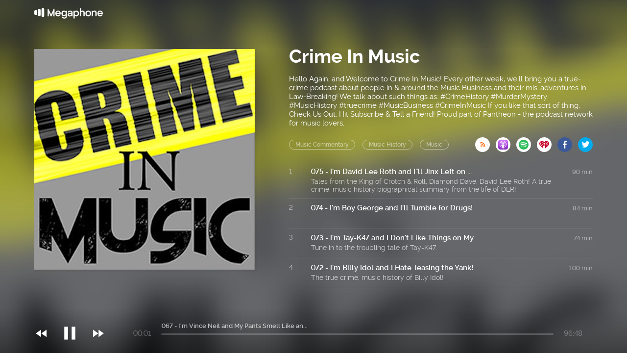

--- FILE ---
content_type: text/html; charset=utf-8
request_url: https://cms.megaphone.fm/channel/crimeinmusic?selected=PAN1531005272
body_size: 5774
content:
<!DOCTYPE html><html><head><title>Megaphone</title><link rel="stylesheet" href="https://assets.megaphone.fm/assets/channel-be9be32df5cb165114d382d94eae960d2f250481f758bca38cf32ea7e675052e.css" media="all" /><meta name="csrf-param" content="authenticity_token" />
<meta name="csrf-token" content="zk8N9QuTKN-Yq9ZguR6n8jfL8tvqJg36aNSuSj3o1N8sv1i-uCyIzWm9weg6QoQF20d7FsU7DvUsoapOSLCx-g" /><meta content="width=device-width, initial-scale=1" name="viewport" /><link href="http://feeds.megaphone.fm/crimeinmusic" rel="alternate" title="Crime In Music" type="application/rss+xml" /><meta content="067 - I&#39;m Vince Neil and My Pants Smell Like an... by Crime In Music" property="og:title" /><meta content="music.song" property="og:type" /><meta content="https://megaphone.imgix.net/podcasts/cdb210da-c58c-11eb-8315-733567271064/image/CIM-Podcast-Cover-Art-320x320.jpg?ixlib=rails-4.3.1&w=500&h=500" property="og:image" /><meta content="https://megaphone.imgix.net/podcasts/cdb210da-c58c-11eb-8315-733567271064/image/CIM-Podcast-Cover-Art-320x320.jpg?ixlib=rails-4.3.1&w=500&h=500" property="og:image:url" /><meta content="500" property="og:image:width" /><meta content="500" property="og:image:height" /><meta content="https://cms.megaphone.fm/channel/crimeinmusic?selected=PAN1531005272" property="og:url" /><meta content="http://traffic.megaphone.fm/PAN1531005272.mp3" property="og:audio" /><meta content="https://traffic.megaphone.fm/PAN1531005272.mp3" property="og:audio:secure_url" /><meta content="audio/mpeg" property="og:audio:type" /><meta content="Crime In Music" property="og:audio:artist" /><meta content="067 - I&#39;m Vince Neil and My Pants Smell Like an..." property="og:audio:title" /><meta content="Megaphone.fm" property="og:site_name" /><meta content="" property="og:description" /><meta content="player" property="twitter:card" /><meta content="@MegaphonePods" property="twitter:site" /><meta content="067 - I&#39;m Vince Neil and My Pants Smell Like an... by Crime In Music" property="twitter:title" /><meta content="" property="twitter:description" /><meta content="https://megaphone.imgix.net/podcasts/cdb210da-c58c-11eb-8315-733567271064/image/CIM-Podcast-Cover-Art-320x320.jpg?ixlib=rails-4.3.1&w=500&h=500" property="twitter:image" /><meta content="https://player.megaphone.fm/PAN1531005272" property="twitter:player" /><meta content="670" property="twitter:player:width" /><meta content="200" property="twitter:player:height" /><meta content="https://traffic.megaphone.fm/PAN1531005272.mp3" property="twitter:player:stream" /><meta content="audio/mpeg" property="twitter:player:stream:content_type" /><script src="https://assets.megaphone.fm/packs/js/channel-90f185a34bf081c42102.js"></script><script src="https://assets.megaphone.fm/packs/js/libraries/google_analytics-17f3cae6f9eac9a255b6.js"></script></head><body><div class="pages-wrapper"><div class="public-podcast"><div class="background" id="channel-background" style="background-image: url(&#39;https://megaphone.imgix.net/podcasts/cdb210da-c58c-11eb-8315-733567271064/image/CIM-Podcast-Cover-Art-320x320.jpg?ixlib=rails-4.3.1&w=800&h=800&blur=200&#39;)"></div><div class="public-hero"><div class="channel-bar"><div class="center"><a href="/"><div class="logo"></div></a></div></div><div class="center"><div class="public-header"><div class="itunes-cover" id="cover-art"><img src="https://megaphone.imgix.net/podcasts/cdb210da-c58c-11eb-8315-733567271064/image/CIM-Podcast-Cover-Art-320x320.jpg?ixlib=rails-4.3.1&w=450&h=450" /></div><div class="public-podcast-container"><div class="info"><div class="title">Crime In Music</div><div class="summary"><p>Hello Again, and Welcome to Crime In Music! Every other week, we'll bring you a true-crime podcast about people in &amp; around the Music Business and their mis-adventures in Law-Breaking! We talk about such things as: #CrimeHistory #MurderMystery #MusicHistory #truecrime #MusicBusiness #CrimeInMusic If you like that sort of thing, Check Us Out, Hit Subscribe &amp; Tell a Friend! Proud part of Pantheon - the podcast network for music lovers.</p></div><div class="categories"><div class="public-pill">Music Commentary</div><div class="public-pill">Music History</div><div class="public-pill">Music</div><div class="links-container"><a target="_blank" title="Subscribe via RSS" href="http://feeds.megaphone.fm/crimeinmusic"><div class="btn-icon rss" data-type="rss">&#xe602;</div></a><a target="_blank" title="Subscribe via Apple Podcasts" href="https://itunes.apple.com/podcast/id1419855428"><div class="btn-icon itunes" data-type="itunes"></div></a><a target="_blank" title="Subscribe via Spotify" href="https://open.spotify.com/show/28E1LTUhSpMB6HQQ7xk3nS"><div class="btn-icon spotify" data-type="spotify"></div></a><a target="_blank" title="Subscribe via iHeart" href="https://www.iheart.com/podcast/269-crime-in-music-29801691"><div class="btn-icon iheart" data-type="iheart" id="iheart"></div></a><a target="_blank" title="Share via Facebook" href="http://www.facebook.com/sharer.php?quote=Crime+In+Music&amp;u=https%3A%2F%2Fmegaphone.link%2FPAN2359517518"><div class="btn-icon facebook" data-type="facebook"></div></a><a target="_blank" title="Share via Twitter" href="https://twitter.com/intent/tweet?text=Crime+In+Music&amp;url=https%3A%2F%2Fmegaphone.link%2FPAN2359517518"><div class="btn-icon twitter" data-type="twitter" style="margin-right:0px"></div></a></div></div></div><div class="public-ep-list"><div class="public-divider"></div><div class="ep-container play-ep" id="0"><div class="ep-status">1</div><div class="ep-info"><div class="ep-title">075 - I&#39;m David Lee Roth and I&quot;ll Jinx Left on ...</div><div class="ep-summary">Tales from the King of Crotch &amp; Roll, Diamond Dave, David Lee Roth! A true crime, music history biographical summary from the life of DLR!</div></div><div class="ep-duration">90 min</div></div><div class="public-divider"></div><div class="ep-container play-ep" id="1"><div class="ep-status">2</div><div class="ep-info"><div class="ep-title">074 - I&#39;m Boy George and I&#39;ll Tumble for Drugs!</div><div class="ep-summary"></div></div><div class="ep-duration">84 min</div></div><div class="public-divider"></div><div class="ep-container play-ep" id="2"><div class="ep-status">3</div><div class="ep-info"><div class="ep-title">073 - I&#39;m Tay-K47 and I Don&#39;t Like Things on My...</div><div class="ep-summary">Tune in to the troubling tale of Tay-K47. </div></div><div class="ep-duration">74 min</div></div><div class="public-divider"></div><div class="ep-container play-ep" id="3"><div class="ep-status">4</div><div class="ep-info"><div class="ep-title">072 - I&#39;m Billy Idol and I Hate Teasing the Yank!</div><div class="ep-summary">The true crime, music history of Billy Idol!</div></div><div class="ep-duration">100 min</div></div><div class="public-divider"></div><div class="ep-container play-ep" id="4"><div class="ep-status">5</div><div class="ep-info"><div class="ep-title">071 - I&#39;m Wynonna Judd and they&#39;re DD&#39;s NOT GG&#39;s!</div><div class="ep-summary"></div></div><div class="ep-duration">82 min</div></div><div class="public-divider"></div><div class="ep-container play-ep" id="5"><div class="ep-status">6</div><div class="ep-info"><div class="ep-title">070 - I&#39;m John Phillips and I Made Folk Music C...</div><div class="ep-summary">One of the fore-fathers of festivals, four-tracks and folk music, it&#39;s the jam of John Phillips!</div></div><div class="ep-duration">83 min</div></div><div class="public-divider"></div><div class="ep-container play-ep" id="6"><div class="ep-status">7</div><div class="ep-info"><div class="ep-title">069 - I&#39;m Edwin Rist and I Bought a Flute Made ...</div><div class="ep-summary"></div></div><div class="ep-duration">80 min</div></div><div class="public-divider"></div><div class="ep-container play-ep" id="7"><div class="ep-status">8</div><div class="ep-info"><div class="ep-title">068 - I&#39;m 50 Cent and I Got Businesses, Beef an...</div><div class="ep-summary"></div></div><div class="ep-duration">88 min</div></div><div class="public-divider"></div><div class="ep-container play-ep" id="8"><div class="ep-status">9</div><div class="ep-info"><div class="ep-title">067 - I&#39;m Vince Neil and My Pants Smell Like an...</div><div class="ep-summary"></div></div><div class="ep-duration">96 min</div></div><div class="public-divider"></div><div class="ep-container play-ep" id="9"><div class="ep-status">10</div><div class="ep-info"><div class="ep-title">066 - I&#39;m NOT a Person, I&#39;m the 2010 Love Parade!</div><div class="ep-summary"></div></div><div class="ep-duration">87 min</div></div><div class="public-divider"></div><div class="ep-container play-ep" id="10"><div class="ep-status">11</div><div class="ep-info"><div class="ep-title">065 - I&#39;m Randy Rhoads and I Don&#39;t Like Driving...</div><div class="ep-summary"></div></div><div class="ep-duration">86 min</div></div><div class="public-divider"></div><div class="ep-container play-ep" id="11"><div class="ep-status">12</div><div class="ep-info"><div class="ep-title">064 - We&#39;re Lucille Ball and Desi Arnaz and We ...</div><div class="ep-summary">The Crimes of I Love Lucy!</div></div><div class="ep-duration">92 min</div></div><div class="public-divider"></div><div class="ep-container play-ep" id="12"><div class="ep-status">13</div><div class="ep-info"><div class="ep-title">063 - I&#39;m Kodak Black and Membitta...Timmbuba.....</div><div class="ep-summary"></div></div><div class="ep-duration">82 min</div></div><div class="public-divider"></div><div class="ep-container play-ep" id="13"><div class="ep-status">14</div><div class="ep-info"><div class="ep-title">062 - I&#39;m George Michael and EEEK, a Mouse!</div><div class="ep-summary"></div></div><div class="ep-duration">95 min</div></div><div class="public-divider"></div><div class="ep-container play-ep" id="14"><div class="ep-status">15</div><div class="ep-info"><div class="ep-title">061 - I&#39;m Son House and My Dad Played Folk Tuba!!!</div><div class="ep-summary">Son of a Folk Tuba player and raised in the Baptist church, his life was a rollercoaster between the bible and the blues. At the age of 9, he started preaching sermons at his local church and singing hymns. After hearing a bottleneck guitar playing blues musician, he changed his focus from God and switched it to guita</div></div><div class="ep-duration">66 min</div></div><div class="public-divider"></div><div class="ep-container play-ep" id="15"><div class="ep-status">16</div><div class="ep-info"><div class="ep-title">060 - I&#39;m Kid Rock and I&#39;d Totally Hit a Guy w/...</div><div class="ep-summary">Son of a major car dealer and raised in mansion with a horse paddock and a pond, listen to the musical history of Bobby Shazam. A child of the 80&#39;s, he falls in love with rap and break dancing. He teaches himself the wheels of steel, the 1&#39;s &amp; 2&#39;s and after meeting Mike Clarke he signs a deal with Jive Records and starts as the opening act for Boogie Down Productions.</div></div><div class="ep-duration">98 min</div></div><div class="public-divider"></div><div class="ep-container play-ep" id="16"><div class="ep-status">17</div><div class="ep-info"><div class="ep-title">059 - I&#39;m Billie Holiday and My Life was NO Vac...</div><div class="ep-summary">Her dad leaves to pursue a career in Jazz banjo, raised by her mom’s mother-in law, truancy sends her to the House of Good Shepard Childs prison and after finally being paroled to her mother. At age 10 she drops out of school to work at her mother&#39;s diner.</div></div><div class="ep-duration">89 min</div></div><div class="public-divider"></div><div class="ep-container play-ep" id="17"><div class="ep-status">18</div><div class="ep-info"><div class="ep-title">058 - I&#39;m Aaron Carter and I Did NOT Blow a Seal!</div><div class="ep-summary"></div></div><div class="ep-duration">76 min</div></div><div class="public-divider"></div><div class="ep-container play-ep" id="18"><div class="ep-status">19</div><div class="ep-info"><div class="ep-title">057 - I&#39;m Spade Cooley and Here&#39;s  My Horse Opera!</div><div class="ep-summary">We talk about the Kid from Gower Gultch, he called every man he met son, it&#39;s the King of Western Swing; Spade Cooley! </div></div><div class="ep-duration">59 min</div></div><div class="public-divider"></div><div class="ep-container play-ep" id="19"><div class="ep-status">20</div><div class="ep-info"><div class="ep-title">056 - I&#39;m T.I. and that&#39;s just the TIP!</div><div class="ep-summary"></div></div><div class="ep-duration">84 min</div></div><div class="public-divider"></div><div class="ep-container play-ep" id="20"><div class="ep-status">21</div><div class="ep-info"><div class="ep-title">055 - I&#39;m the God of F*ck, I&#39;m Marilyn Manson!</div><div class="ep-summary"></div></div><div class="ep-duration">73 min</div></div><div class="public-divider"></div><div class="ep-container play-ep" id="21"><div class="ep-status">22</div><div class="ep-info"><div class="ep-title">054 - I&#39;m NOT a Person, I&#39;m the Wasteland known...</div><div class="ep-summary">The Warbeling Wasteland Known as Woodstock &#39;99. </div></div><div class="ep-duration">59 min</div></div><div class="public-divider"></div><div class="ep-container play-ep" id="22"><div class="ep-status">23</div><div class="ep-info"><div class="ep-title">053 - I&#39;m Danny Bonaduce and I Will Box Anyone,...</div><div class="ep-summary">He was thrust into the limelight at a super young age, acting in tv commercials. He made his break thru as little brother, bass player Danny Partridge in the Partridge Family.He studied karate under the living legend Chuck Norris and he featured those ...</div></div><div class="ep-duration">65 min</div></div><div class="public-divider"></div><div class="ep-container play-ep" id="23"><div class="ep-status">24</div><div class="ep-info"><div class="ep-title">052 - I&#39;m Wes Scantlin and I&#39;ll come at you wit...</div><div class="ep-summary">He chainsawed his neighbors patio, brought a BB gun onto a plane and he&#39;s the only original member of Puddle of Mudd, it&#39;s Wes Scantlin! Leave an Anonymous SpeakPipe Voice Msg: www.crimeinmusic.comTweet Us: www.twitter.com/crimeinmusicIG: www.instagr...</div></div><div class="ep-duration">66 min</div></div><div class="public-divider"></div><div class="ep-container play-ep" id="24"><div class="ep-status">25</div><div class="ep-info"><div class="ep-title">051 - I&#39;m Paris Hilton , I&#39;m a DJ and That&#39;s Ho...</div><div class="ep-summary">She moved around a lot as a child. She was a tomboy and everybody knew she was different. Having never completed high school, she finally got her GED. She ran with a rough crowd of socialites like, Nicole Richie, Kim Kardashian and Ivanka Trump.A victim...</div></div><div class="ep-duration">68 min</div></div>  <nav class="pagination" role="navigation" aria-label="pager">
    
    
        <span class="page current">
  1
</span>

        <span class="page">
  <a rel="next" href="/channel/crimeinmusic?page=2&amp;selected=PAN1531005272">2</a>
</span>

        <span class="page">
  <a href="/channel/crimeinmusic?page=3&amp;selected=PAN1531005272">3</a>
</span>

        <span class="page">
  <a href="/channel/crimeinmusic?page=4&amp;selected=PAN1531005272">4</a>
</span>

      <span class="next">
  <a rel="next" href="/channel/crimeinmusic?page=2&amp;selected=PAN1531005272">Next &rsaquo;</a>
</span>

      <span class="last">
  <a href="/channel/crimeinmusic?page=4&amp;selected=PAN1531005272">Last &raquo;</a>
</span>

  </nav>
</div></div></div></div><div class="public-player"><div class="center"><div class="player"><div class="jp-jplayer" id="jquery_jplayer"></div><div id="jp_container"><div class="player-controls"><div class="player-icon small prev"><p>&#xe020;</p></div><a class="jp-play" href="javascript:;" tabindex="1"><div class="player-icon"><p>&#xe037;</p></div></a><a class="jp-pause" href="javascript:;" tabindex="1"><div class="player-icon"><p>&#xe034;</p></div></a><div class="player-icon small next"><p>&#xe01f;</p></div></div><div class="player-time"><div aria-label="time" class="jp-current-time" role="timer">&nbsp;</div></div><div class="player-progress"><div class="player-title"><div aria-label="title" class="jp-title"></div></div><div class="jp-progress"><div class="jp-seek-bar"><div class="jp-play-bar"></div></div></div></div><div class="player-time pull-right"><div aria-label="duration" class="jp-duration" role="timer">&nbsp;</div></div></div></div></div></div></div></div><script nonce="wlwnfJTxnbqH0cX4CWoxeg==">var playlist = JSON.parse('[{\"title\":\"075 - I\'m David Lee Roth and I\\\"ll Jinx Left on ...\",\"mp3\":\"https://traffic.megaphone.fm/PAN3617070733.mp3\",\"uid\":\"PAN3617070733\",\"images\":{\"background\":\"https://megaphone.imgix.net/podcasts/d1448f2a-8fad-11ec-b94b-174d68bbd723/image/CIM_Podcast_Cover_Art_320x320.jpg?ixlib=rails-4.3.1\\u0026w=800\\u0026h=800\\u0026blur=200\",\"tile\":\"\\u003cimg src=\\\"https://megaphone.imgix.net/podcasts/d1448f2a-8fad-11ec-b94b-174d68bbd723/image/CIM_Podcast_Cover_Art_320x320.jpg?ixlib=rails-4.3.1\\u0026w=450\\u0026h=450\\\" /\\u003e\"}},{\"title\":\"074 - I\'m Boy George and I\'ll Tumble for Drugs!\",\"mp3\":\"https://traffic.megaphone.fm/PAN5936442265.mp3\",\"uid\":\"PAN5936442265\",\"images\":{\"background\":\"https://megaphone.imgix.net/podcasts/78cc661c-7408-11ec-b0c0-4b68c278055d/image/CIM-Podcast-Cover-Art-320x320.jpg?ixlib=rails-4.3.1\\u0026w=800\\u0026h=800\\u0026blur=200\",\"tile\":\"\\u003cimg src=\\\"https://megaphone.imgix.net/podcasts/78cc661c-7408-11ec-b0c0-4b68c278055d/image/CIM-Podcast-Cover-Art-320x320.jpg?ixlib=rails-4.3.1\\u0026w=450\\u0026h=450\\\" /\\u003e\"}},{\"title\":\"073 - I\'m Tay-K47 and I Don\'t Like Things on My...\",\"mp3\":\"https://traffic.megaphone.fm/PAN6450064123.mp3\",\"uid\":\"PAN6450064123\",\"images\":{\"background\":\"https://megaphone.imgix.net/podcasts/641373be-53f6-11ec-be97-9730f0e3543e/image/CIM_Podcast_Cover_Art_320x320.jpg?ixlib=rails-4.3.1\\u0026w=800\\u0026h=800\\u0026blur=200\",\"tile\":\"\\u003cimg src=\\\"https://megaphone.imgix.net/podcasts/641373be-53f6-11ec-be97-9730f0e3543e/image/CIM_Podcast_Cover_Art_320x320.jpg?ixlib=rails-4.3.1\\u0026w=450\\u0026h=450\\\" /\\u003e\"}},{\"title\":\"072 - I\'m Billy Idol and I Hate Teasing the Yank!\",\"mp3\":\"https://traffic.megaphone.fm/PAN4570771543.mp3\",\"uid\":\"PAN4570771543\",\"images\":{\"background\":\"https://megaphone.imgix.net/podcasts/60f8366c-32e3-11ec-af57-3beb2b734b98/image/CIM_Podcast_Cover_Art_320x320.jpg?ixlib=rails-4.3.1\\u0026w=800\\u0026h=800\\u0026blur=200\",\"tile\":\"\\u003cimg src=\\\"https://megaphone.imgix.net/podcasts/60f8366c-32e3-11ec-af57-3beb2b734b98/image/CIM_Podcast_Cover_Art_320x320.jpg?ixlib=rails-4.3.1\\u0026w=450\\u0026h=450\\\" /\\u003e\"}},{\"title\":\"071 - I\'m Wynonna Judd and they\'re DD\'s NOT GG\'s!\",\"mp3\":\"https://traffic.megaphone.fm/PAN5871704090.mp3\",\"uid\":\"PAN5871704090\",\"images\":{\"background\":\"https://megaphone.imgix.net/podcasts/efd0daaa-21a5-11ec-bcba-2f549602726a/image/CIM_Podcast_Cover_Art_320x320.jpg?ixlib=rails-4.3.1\\u0026w=800\\u0026h=800\\u0026blur=200\",\"tile\":\"\\u003cimg src=\\\"https://megaphone.imgix.net/podcasts/efd0daaa-21a5-11ec-bcba-2f549602726a/image/CIM_Podcast_Cover_Art_320x320.jpg?ixlib=rails-4.3.1\\u0026w=450\\u0026h=450\\\" /\\u003e\"}},{\"title\":\"070 - I\'m John Phillips and I Made Folk Music C...\",\"mp3\":\"https://traffic.megaphone.fm/PAN4022854402.mp3\",\"uid\":\"PAN4022854402\",\"images\":{\"background\":\"https://megaphone.imgix.net/podcasts/fb3aaf30-0489-11ec-bb24-0325f83d62f7/image/CIM-Podcast-Cover-Art-320x320.jpg?ixlib=rails-4.3.1\\u0026w=800\\u0026h=800\\u0026blur=200\",\"tile\":\"\\u003cimg src=\\\"https://megaphone.imgix.net/podcasts/fb3aaf30-0489-11ec-bb24-0325f83d62f7/image/CIM-Podcast-Cover-Art-320x320.jpg?ixlib=rails-4.3.1\\u0026w=450\\u0026h=450\\\" /\\u003e\"}},{\"title\":\"069 - I\'m Edwin Rist and I Bought a Flute Made ...\",\"mp3\":\"https://traffic.megaphone.fm/PAN7417881529.mp3\",\"uid\":\"PAN7417881529\",\"images\":{\"background\":\"https://megaphone.imgix.net/podcasts/3ae15bb6-e522-11eb-9813-1b7d4c6efba7/image/CIM-Podcast-Cover-Art-320x320.jpg?ixlib=rails-4.3.1\\u0026w=800\\u0026h=800\\u0026blur=200\",\"tile\":\"\\u003cimg src=\\\"https://megaphone.imgix.net/podcasts/3ae15bb6-e522-11eb-9813-1b7d4c6efba7/image/CIM-Podcast-Cover-Art-320x320.jpg?ixlib=rails-4.3.1\\u0026w=450\\u0026h=450\\\" /\\u003e\"}},{\"title\":\"068 - I\'m 50 Cent and I Got Businesses, Beef an...\",\"mp3\":\"https://traffic.megaphone.fm/PAN7085526306.mp3\",\"uid\":\"PAN7085526306\",\"images\":{\"background\":\"https://megaphone.imgix.net/podcasts/df69d9b4-d0a1-11eb-b9fc-e754bd1faa87/image/CIM-Podcast-Cover-Art-320x320.jpg?ixlib=rails-4.3.1\\u0026w=800\\u0026h=800\\u0026blur=200\",\"tile\":\"\\u003cimg src=\\\"https://megaphone.imgix.net/podcasts/df69d9b4-d0a1-11eb-b9fc-e754bd1faa87/image/CIM-Podcast-Cover-Art-320x320.jpg?ixlib=rails-4.3.1\\u0026w=450\\u0026h=450\\\" /\\u003e\"}},{\"title\":\"067 - I\'m Vince Neil and My Pants Smell Like an...\",\"mp3\":\"https://traffic.megaphone.fm/PAN1531005272.mp3\",\"uid\":\"PAN1531005272\",\"images\":{\"background\":\"https://megaphone.imgix.net/podcasts/cdb210da-c58c-11eb-8315-733567271064/image/CIM-Podcast-Cover-Art-320x320.jpg?ixlib=rails-4.3.1\\u0026w=800\\u0026h=800\\u0026blur=200\",\"tile\":\"\\u003cimg src=\\\"https://megaphone.imgix.net/podcasts/cdb210da-c58c-11eb-8315-733567271064/image/CIM-Podcast-Cover-Art-320x320.jpg?ixlib=rails-4.3.1\\u0026w=450\\u0026h=450\\\" /\\u003e\"}},{\"title\":\"066 - I\'m NOT a Person, I\'m the 2010 Love Parade!\",\"mp3\":\"https://traffic.megaphone.fm/PAN3189572814.mp3\",\"uid\":\"PAN3189572814\",\"images\":{\"background\":\"https://megaphone.imgix.net/podcasts/5db9b5b0-b468-11eb-8d66-a3ea1f1fb434/image/CIM_Podcast_Cover_Art_320x320.jpg?ixlib=rails-4.3.1\\u0026w=800\\u0026h=800\\u0026blur=200\",\"tile\":\"\\u003cimg src=\\\"https://megaphone.imgix.net/podcasts/5db9b5b0-b468-11eb-8d66-a3ea1f1fb434/image/CIM_Podcast_Cover_Art_320x320.jpg?ixlib=rails-4.3.1\\u0026w=450\\u0026h=450\\\" /\\u003e\"}},{\"title\":\"065 - I\'m Randy Rhoads and I Don\'t Like Driving...\",\"mp3\":\"https://traffic.megaphone.fm/PAN4742199357.mp3\",\"uid\":\"PAN4742199357\",\"images\":{\"background\":\"https://megaphone.imgix.net/podcasts/4e40fcf2-a454-11eb-9668-efd69e6256f2/image/CIM_Podcast_Cover_Art_320x320.jpg?ixlib=rails-4.3.1\\u0026w=800\\u0026h=800\\u0026blur=200\",\"tile\":\"\\u003cimg src=\\\"https://megaphone.imgix.net/podcasts/4e40fcf2-a454-11eb-9668-efd69e6256f2/image/CIM_Podcast_Cover_Art_320x320.jpg?ixlib=rails-4.3.1\\u0026w=450\\u0026h=450\\\" /\\u003e\"}},{\"title\":\"064 - We\'re Lucille Ball and Desi Arnaz and We ...\",\"mp3\":\"https://traffic.megaphone.fm/PAN2980455249.mp3\",\"uid\":\"PAN2980455249\",\"images\":{\"background\":\"https://megaphone.imgix.net/podcasts/896c6fde-8f8a-11eb-9d97-3f2595063925/image/CIM_Podcast_Cover_Art_320x320.jpg?ixlib=rails-4.3.1\\u0026w=800\\u0026h=800\\u0026blur=200\",\"tile\":\"\\u003cimg src=\\\"https://megaphone.imgix.net/podcasts/896c6fde-8f8a-11eb-9d97-3f2595063925/image/CIM_Podcast_Cover_Art_320x320.jpg?ixlib=rails-4.3.1\\u0026w=450\\u0026h=450\\\" /\\u003e\"}},{\"title\":\"063 - I\'m Kodak Black and Membitta...Timmbuba.....\",\"mp3\":\"https://traffic.megaphone.fm/PAN4250108863.mp3\",\"uid\":\"PAN4250108863\",\"images\":{\"background\":\"https://megaphone.imgix.net/podcasts/13c29a16-23af-11eb-b125-7b3459d04dc2/image/CIM_Podcast_Cover_Art.jpg?ixlib=rails-4.3.1\\u0026w=800\\u0026h=800\\u0026blur=200\",\"tile\":\"\\u003cimg src=\\\"https://megaphone.imgix.net/podcasts/13c29a16-23af-11eb-b125-7b3459d04dc2/image/CIM_Podcast_Cover_Art.jpg?ixlib=rails-4.3.1\\u0026w=450\\u0026h=450\\\" /\\u003e\"}},{\"title\":\"062 - I\'m George Michael and EEEK, a Mouse!\",\"mp3\":\"https://traffic.megaphone.fm/PAN6965458983.mp3\",\"uid\":\"PAN6965458983\",\"images\":{\"background\":\"https://megaphone.imgix.net/podcasts/13c29a16-23af-11eb-b125-7b3459d04dc2/image/CIM_Podcast_Cover_Art.jpg?ixlib=rails-4.3.1\\u0026w=800\\u0026h=800\\u0026blur=200\",\"tile\":\"\\u003cimg src=\\\"https://megaphone.imgix.net/podcasts/13c29a16-23af-11eb-b125-7b3459d04dc2/image/CIM_Podcast_Cover_Art.jpg?ixlib=rails-4.3.1\\u0026w=450\\u0026h=450\\\" /\\u003e\"}},{\"title\":\"061 - I\'m Son House and My Dad Played Folk Tuba!!!\",\"mp3\":\"https://traffic.megaphone.fm/PAN5556862826.mp3\",\"uid\":\"PAN5556862826\",\"images\":{\"background\":\"https://megaphone.imgix.net/podcasts/be43ee9a-569a-11eb-a23e-8f51838926fd/image/uploads_2F1610650453391-fiy3lcgrwd-848710edd693d2473393b47d6fc94c7c_2FCIM-Podcast-Cover-Art-320x320.jpg?ixlib=rails-4.3.1\\u0026w=800\\u0026h=800\\u0026blur=200\",\"tile\":\"\\u003cimg src=\\\"https://megaphone.imgix.net/podcasts/be43ee9a-569a-11eb-a23e-8f51838926fd/image/uploads_2F1610650453391-fiy3lcgrwd-848710edd693d2473393b47d6fc94c7c_2FCIM-Podcast-Cover-Art-320x320.jpg?ixlib=rails-4.3.1\\u0026w=450\\u0026h=450\\\" /\\u003e\"}},{\"title\":\"060 - I\'m Kid Rock and I\'d Totally Hit a Guy w/...\",\"mp3\":\"https://traffic.megaphone.fm/PAN9952998538.mp3\",\"uid\":\"PAN9952998538\",\"images\":{\"background\":\"https://megaphone.imgix.net/podcasts/13c29a16-23af-11eb-b125-7b3459d04dc2/image/CIM_Podcast_Cover_Art.jpg?ixlib=rails-4.3.1\\u0026w=800\\u0026h=800\\u0026blur=200\",\"tile\":\"\\u003cimg src=\\\"https://megaphone.imgix.net/podcasts/13c29a16-23af-11eb-b125-7b3459d04dc2/image/CIM_Podcast_Cover_Art.jpg?ixlib=rails-4.3.1\\u0026w=450\\u0026h=450\\\" /\\u003e\"}},{\"title\":\"059 - I\'m Billie Holiday and My Life was NO Vac...\",\"mp3\":\"https://traffic.megaphone.fm/PAN1449737487.mp3\",\"uid\":\"PAN1449737487\",\"images\":{\"background\":\"https://megaphone.imgix.net/podcasts/13c29a16-23af-11eb-b125-7b3459d04dc2/image/CIM_Podcast_Cover_Art.jpg?ixlib=rails-4.3.1\\u0026w=800\\u0026h=800\\u0026blur=200\",\"tile\":\"\\u003cimg src=\\\"https://megaphone.imgix.net/podcasts/13c29a16-23af-11eb-b125-7b3459d04dc2/image/CIM_Podcast_Cover_Art.jpg?ixlib=rails-4.3.1\\u0026w=450\\u0026h=450\\\" /\\u003e\"}},{\"title\":\"058 - I\'m Aaron Carter and I Did NOT Blow a Seal!\",\"mp3\":\"https://traffic.megaphone.fm/PAN2436398015.mp3\",\"uid\":\"PAN2436398015\",\"images\":{\"background\":\"https://megaphone.imgix.net/podcasts/59739b26-3531-11eb-a194-2b5e012e10b0/image/uploads_2F1606973481024-xgoe7of203n-0b95aece59f2385d3aff322dfef39337_2FCIM%2BPodcast%2BCover%2BArt%2B320x320.jpg?ixlib=rails-4.3.1\\u0026w=800\\u0026h=800\\u0026blur=200\",\"tile\":\"\\u003cimg src=\\\"https://megaphone.imgix.net/podcasts/59739b26-3531-11eb-a194-2b5e012e10b0/image/uploads_2F1606973481024-xgoe7of203n-0b95aece59f2385d3aff322dfef39337_2FCIM%2BPodcast%2BCover%2BArt%2B320x320.jpg?ixlib=rails-4.3.1\\u0026w=450\\u0026h=450\\\" /\\u003e\"}},{\"title\":\"057 - I\'m Spade Cooley and Here\'s  My Horse Opera!\",\"mp3\":\"https://traffic.megaphone.fm/PAN7871019436.mp3\",\"uid\":\"PAN7871019436\",\"images\":{\"background\":\"https://megaphone.imgix.net/podcasts/fb9e0d42-2af9-11eb-828a-27476525a51a/image/uploads_2F1605853008727-g09nq4cn08i-f4ceb72140163b39d173210252d1eccb_2FCIM%2BSQUARE%2BLogo.jpg?ixlib=rails-4.3.1\\u0026w=800\\u0026h=800\\u0026blur=200\",\"tile\":\"\\u003cimg src=\\\"https://megaphone.imgix.net/podcasts/fb9e0d42-2af9-11eb-828a-27476525a51a/image/uploads_2F1605853008727-g09nq4cn08i-f4ceb72140163b39d173210252d1eccb_2FCIM%2BSQUARE%2BLogo.jpg?ixlib=rails-4.3.1\\u0026w=450\\u0026h=450\\\" /\\u003e\"}},{\"title\":\"056 - I\'m T.I. and that\'s just the TIP!\",\"mp3\":\"https://traffic.megaphone.fm/PAN4352024717.mp3\",\"uid\":\"PAN4352024717\",\"images\":{\"background\":\"https://megaphone.imgix.net/podcasts/1423aa86-23af-11eb-b7fc-9b12188174ac/image/CIM_Podcast_Cover_Art.jpg?ixlib=rails-4.3.1\\u0026w=800\\u0026h=800\\u0026blur=200\",\"tile\":\"\\u003cimg src=\\\"https://megaphone.imgix.net/podcasts/1423aa86-23af-11eb-b7fc-9b12188174ac/image/CIM_Podcast_Cover_Art.jpg?ixlib=rails-4.3.1\\u0026w=450\\u0026h=450\\\" /\\u003e\"}},{\"title\":\"055 - I\'m the God of F*ck, I\'m Marilyn Manson!\",\"mp3\":\"https://traffic.megaphone.fm/PAN3054032428.mp3\",\"uid\":\"PAN3054032428\",\"images\":{\"background\":\"https://megaphone.imgix.net/podcasts/144b7fe8-23af-11eb-b7fc-3b328c1f9b3a/image/CIM_Podcast_Cover_Art.jpg?ixlib=rails-4.3.1\\u0026w=800\\u0026h=800\\u0026blur=200\",\"tile\":\"\\u003cimg src=\\\"https://megaphone.imgix.net/podcasts/144b7fe8-23af-11eb-b7fc-3b328c1f9b3a/image/CIM_Podcast_Cover_Art.jpg?ixlib=rails-4.3.1\\u0026w=450\\u0026h=450\\\" /\\u003e\"}},{\"title\":\"054 - I\'m NOT a Person, I\'m the Wasteland known...\",\"mp3\":\"https://traffic.megaphone.fm/PAN1779148751.mp3\",\"uid\":\"PAN1779148751\",\"images\":{\"background\":\"https://megaphone.imgix.net/podcasts/146be706-23af-11eb-b7fc-0b550ec3e845/image/CIM_Podcast_Cover_Art.jpg?ixlib=rails-4.3.1\\u0026w=800\\u0026h=800\\u0026blur=200\",\"tile\":\"\\u003cimg src=\\\"https://megaphone.imgix.net/podcasts/146be706-23af-11eb-b7fc-0b550ec3e845/image/CIM_Podcast_Cover_Art.jpg?ixlib=rails-4.3.1\\u0026w=450\\u0026h=450\\\" /\\u003e\"}},{\"title\":\"053 - I\'m Danny Bonaduce and I Will Box Anyone,...\",\"mp3\":\"https://traffic.megaphone.fm/PAN7306733532.mp3\",\"uid\":\"PAN7306733532\",\"images\":{\"background\":\"https://megaphone.imgix.net/podcasts/1488f5c6-23af-11eb-b7fc-cb2c104890b6/image/CIM_Podcast_Cover_Art.jpg?ixlib=rails-4.3.1\\u0026w=800\\u0026h=800\\u0026blur=200\",\"tile\":\"\\u003cimg src=\\\"https://megaphone.imgix.net/podcasts/1488f5c6-23af-11eb-b7fc-cb2c104890b6/image/CIM_Podcast_Cover_Art.jpg?ixlib=rails-4.3.1\\u0026w=450\\u0026h=450\\\" /\\u003e\"}},{\"title\":\"052 - I\'m Wes Scantlin and I\'ll come at you wit...\",\"mp3\":\"https://traffic.megaphone.fm/PAN6607910918.mp3\",\"uid\":\"PAN6607910918\",\"images\":{\"background\":\"https://megaphone.imgix.net/podcasts/14b31504-23af-11eb-b7fc-4bcdc237081f/image/CIM_Podcast_Cover_Art.jpg?ixlib=rails-4.3.1\\u0026w=800\\u0026h=800\\u0026blur=200\",\"tile\":\"\\u003cimg src=\\\"https://megaphone.imgix.net/podcasts/14b31504-23af-11eb-b7fc-4bcdc237081f/image/CIM_Podcast_Cover_Art.jpg?ixlib=rails-4.3.1\\u0026w=450\\u0026h=450\\\" /\\u003e\"}},{\"title\":\"051 - I\'m Paris Hilton , I\'m a DJ and That\'s Ho...\",\"mp3\":\"https://traffic.megaphone.fm/PAN4200890709.mp3\",\"uid\":\"PAN4200890709\",\"images\":{\"background\":\"https://megaphone.imgix.net/podcasts/14d0a7b8-23af-11eb-b7fc-931b649ff392/image/CIM_Podcast_Cover_Art.jpg?ixlib=rails-4.3.1\\u0026w=800\\u0026h=800\\u0026blur=200\",\"tile\":\"\\u003cimg src=\\\"https://megaphone.imgix.net/podcasts/14d0a7b8-23af-11eb-b7fc-931b649ff392/image/CIM_Podcast_Cover_Art.jpg?ixlib=rails-4.3.1\\u0026w=450\\u0026h=450\\\" /\\u003e\"}}]');
var jPlayerConfig = {
  player: '#jquery_jplayer',
  ancestor: '#jp_container',
  playEpisode: '.play-ep',
  episodeStatus: '.ep-status',
  playingClass: 'playing-icon',
  next: '.next',
  previous: '.prev',
  play: '.jp-play',
  pause: '.jp-pause'
};

var channelOptions = {};

if (false) {
  channelOptions = {autoReloadUrl: ''}
}

var player = new ChannelPlayer(playlist, jPlayerConfig, channelOptions);

var actionButtons = document.getElementsByClassName('btn-icon');

for(var i = 0; i < actionButtons.length; i++) {
  actionButtons[i].addEventListener('click', function(event) {
    window.ga('send', {
      hitType: 'event',
      eventCategory: 'ChannelPlayer',
      eventAction: 'click',
      eventLabel: event.target.getAttribute('data-type')
    });
  });
}</script></div></body></html>

--- FILE ---
content_type: text/plain
request_url: https://www.google-analytics.com/j/collect?v=1&_v=j102&a=855468031&t=pageview&_s=1&dl=https%3A%2F%2Fcms.megaphone.fm%2Fchannel%2Fcrimeinmusic%3Fselected%3DPAN1531005272&ul=en-us%40posix&dt=Megaphone&sr=1280x720&vp=1280x720&_u=IEBAAEABAAAAACAAI~&jid=1929920972&gjid=1550956858&cid=1655963065.1768993745&tid=UA-65605419-2&_gid=799347089.1768993745&_r=1&_slc=1&z=873202518
body_size: -451
content:
2,cG-N38BTPX5FJ

--- FILE ---
content_type: application/javascript
request_url: https://assets.megaphone.fm/packs/js/channel-90f185a34bf081c42102.js
body_size: 50484
content:
/*! For license information please see channel-90f185a34bf081c42102.js.LICENSE.txt */
!function(t){var e={};function n(i){if(e[i])return e[i].exports;var r=e[i]={i:i,l:!1,exports:{}};return t[i].call(r.exports,r,r.exports,n),r.l=!0,r.exports}n.m=t,n.c=e,n.d=function(t,e,i){n.o(t,e)||Object.defineProperty(t,e,{enumerable:!0,get:i})},n.r=function(t){"undefined"!==typeof Symbol&&Symbol.toStringTag&&Object.defineProperty(t,Symbol.toStringTag,{value:"Module"}),Object.defineProperty(t,"__esModule",{value:!0})},n.t=function(t,e){if(1&e&&(t=n(t)),8&e)return t;if(4&e&&"object"===typeof t&&t&&t.__esModule)return t;var i=Object.create(null);if(n.r(i),Object.defineProperty(i,"default",{enumerable:!0,value:t}),2&e&&"string"!=typeof t)for(var r in t)n.d(i,r,function(e){return t[e]}.bind(null,r));return i},n.n=function(t){var e=t&&t.__esModule?function(){return t.default}:function(){return t};return n.d(e,"a",e),e},n.o=function(t,e){return Object.prototype.hasOwnProperty.call(t,e)},n.p="/packs/",n(n.s=7149)}({1e3:function(t,e,n){var i,r;i=[n(17),n(1001),n(173),n(171),n(267),n(66),n(547)],r=function(t){var e=t.fn.load;t.fn.load=function(n,i,r){if("string"!==typeof n&&e)return e.apply(this,arguments);var s,o,a,l=this,u=n.indexOf(" ");return u>-1&&(s=t.trim(n.slice(u)),n=n.slice(0,u)),t.isFunction(i)?(r=i,i=void 0):i&&"object"===typeof i&&(o="POST"),l.length>0&&t.ajax({url:n,type:o||"GET",dataType:"html",data:i}).done((function(e){a=arguments,l.html(s?t("<div>").append(t.parseHTML(e)).find(s):e)})).always(r&&function(t,e){l.each((function(){r.apply(this,a||[t.responseText,e,t])}))}),this}}.apply(e,i),void 0===r||(t.exports=r)},1001:function(t,e,n){var i,r;i=[n(17),n(63),n(525),n(540)],void 0===(r=function(t,e,n,i){return t.parseHTML=function(r,s,o){if(!r||"string"!==typeof r)return null;"boolean"===typeof s&&(o=s,s=!1),s=s||e;var a=n.exec(r),l=!o&&[];return a?[s.createElement(a[1])]:(a=i([r],s,l),l&&l.length&&t(l).remove(),t.merge([],a.childNodes))},t.parseHTML}.apply(e,i))||(t.exports=r)},1002:function(t,e,n){var i,r;i=[n(17),n(172)],void 0===(r=function(t){t.each(["ajaxStart","ajaxStop","ajaxComplete","ajaxError","ajaxSuccess","ajaxSend"],(function(e,n){t.fn[n]=function(t){return this.on(n,t)}}))}.apply(e,i))||(t.exports=r)},1003:function(t,e,n){var i,r;i=[n(17),n(66),n(368)],void 0===(r=function(t){t.expr.filters.animated=function(e){return t.grep(t.timers,(function(t){return e===t.elem})).length}}.apply(e,i))||(t.exports=r)},1004:function(t,e,n){var i,r;i=[n(17),n(149),n(63),n(544),n(371),n(543),n(545),n(372),n(85),n(215),n(66)],r=function(t,e,n,i,r,s,o,a){function l(e){return t.isWindow(e)?e:9===e.nodeType&&e.defaultView}return t.offset={setOffset:function(e,n,i){var r,s,o,a,l,u,c=t.css(e,"position"),h=t(e),d={};"static"===c&&(e.style.position="relative"),l=h.offset(),o=t.css(e,"top"),u=t.css(e,"left"),("absolute"===c||"fixed"===c)&&(o+u).indexOf("auto")>-1?(a=(r=h.position()).top,s=r.left):(a=parseFloat(o)||0,s=parseFloat(u)||0),t.isFunction(n)&&(n=n.call(e,i,t.extend({},l))),null!=n.top&&(d.top=n.top-l.top+a),null!=n.left&&(d.left=n.left-l.left+s),"using"in n?n.using.call(e,d):h.css(d)}},t.fn.extend({offset:function(e){if(arguments.length)return void 0===e?this:this.each((function(n){t.offset.setOffset(this,e,n)}));var n,i,r=this[0],s={top:0,left:0},o=r&&r.ownerDocument;return o?(n=o.documentElement,t.contains(n,r)?(s=r.getBoundingClientRect(),i=l(o),{top:s.top+i.pageYOffset-n.clientTop,left:s.left+i.pageXOffset-n.clientLeft}):s):void 0},position:function(){if(this[0]){var e,n,i=this[0],r={top:0,left:0};return"fixed"===t.css(i,"position")?n=i.getBoundingClientRect():(e=this.offsetParent(),n=this.offset(),t.nodeName(e[0],"html")||(r=e.offset()),r.top+=t.css(e[0],"borderTopWidth",!0),r.left+=t.css(e[0],"borderLeftWidth",!0)),{top:n.top-r.top-t.css(i,"marginTop",!0),left:n.left-r.left-t.css(i,"marginLeft",!0)}}},offsetParent:function(){return this.map((function(){for(var e=this.offsetParent;e&&"static"===t.css(e,"position");)e=e.offsetParent;return e||i}))}}),t.each({scrollLeft:"pageXOffset",scrollTop:"pageYOffset"},(function(n,i){var r="pageYOffset"===i;t.fn[n]=function(t){return e(this,(function(t,e,n){var s=l(t);if(void 0===n)return s?s[i]:t[e];s?s.scrollTo(r?s.pageXOffset:n,r?n:s.pageYOffset):t[e]=n}),n,t,arguments.length)}})),t.each(["top","left"],(function(e,n){t.cssHooks[n]=o(a.pixelPosition,(function(e,i){if(i)return i=s(e,n),r.test(i)?t(e).position()[n]+"px":i}))})),t}.apply(e,i),void 0===r||(t.exports=r)},1005:function(t,e,n){var i,r;i=[n(17),n(149),n(215)],r=function(t,e){return t.each({Height:"height",Width:"width"},(function(n,i){t.each({padding:"inner"+n,content:i,"":"outer"+n},(function(r,s){t.fn[s]=function(s,o){var a=arguments.length&&(r||"boolean"!==typeof s),l=r||(!0===s||!0===o?"margin":"border");return e(this,(function(e,i,r){var s;return t.isWindow(e)?e.document.documentElement["client"+n]:9===e.nodeType?(s=e.documentElement,Math.max(e.body["scroll"+n],s["scroll"+n],e.body["offset"+n],s["offset"+n],s["client"+n])):void 0===r?t.css(e,i,l):t.style(e,i,r,l)}),i,a?s:void 0,a,null)}}))})),t}.apply(e,i),void 0===r||(t.exports=r)},1006:function(t,e,n){var i,r;i=[n(17)],r=function(t){t.fn.extend({bind:function(t,e,n){return this.on(t,null,e,n)},unbind:function(t,e){return this.off(t,null,e)},delegate:function(t,e,n,i){return this.on(e,t,n,i)},undelegate:function(t,e,n){return 1===arguments.length?this.off(t,"**"):this.off(e,t||"**",n)},size:function(){return this.length}}),t.fn.andSelf=t.fn.addBack}.apply(e,i),void 0===r||(t.exports=r)},1007:function(t,e,n){var i,r;i=[n(17)],void 0===(r=function(n){void 0===(r=function(){return n}.apply(e,i=[]))||(t.exports=r)}.apply(e,i))||(t.exports=r)},148:function(t,e,n){var i;void 0===(i=function(){return/\S+/g}.call(e,n,e,t))||(t.exports=i)},149:function(t,e,n){var i,r;i=[n(17)],void 0===(r=function(t){var e=function(n,i,r,s,o,a,l){var u=0,c=n.length,h=null==r;if("object"===t.type(r))for(u in o=!0,r)e(n,i,u,r[u],!0,a,l);else if(void 0!==s&&(o=!0,t.isFunction(s)||(l=!0),h&&(l?(i.call(n,s),i=null):(h=i,i=function(e,n,i){return h.call(t(e),i)})),i))for(;u<c;u++)i(n[u],r,l?s:s.call(n[u],u,i(n[u],r)));return o?n:h?i.call(n):c?i(n[0],r):a};return e}.apply(e,i))||(t.exports=r)},17:function(t,e,n){var i,r;i=[n(213),n(63),n(362),n(521),n(522),n(363),n(364),n(974),n(523),n(170)],r=function(t,e,n,i,r,s,o,a,l,u){var c="@VERSION",h=function(t,e){return new h.fn.init(t,e)},d=/^[\s\uFEFF\xA0]+|[\s\uFEFF\xA0]+$/g,p=/^-ms-/,f=/-([\da-z])/gi,m=function(t,e){return e.toUpperCase()};function v(t){var e=!!t&&"length"in t&&t.length,n=h.type(t);return"function"!==n&&!h.isWindow(t)&&("array"===n||0===e||"number"===typeof e&&e>0&&e-1 in t)}return h.fn=h.prototype={jquery:c,constructor:h,selector:"",length:0,toArray:function(){return n.call(this)},get:function(t){return null!=t?t<0?this[t+this.length]:this[t]:n.call(this)},pushStack:function(t){var e=h.merge(this.constructor(),t);return e.prevObject=this,e.context=this.context,e},each:function(t){return h.each(this,t)},map:function(t){return this.pushStack(h.map(this,(function(e,n){return t.call(e,n,e)})))},slice:function(){return this.pushStack(n.apply(this,arguments))},first:function(){return this.eq(0)},last:function(){return this.eq(-1)},eq:function(t){var e=this.length,n=+t+(t<0?e:0);return this.pushStack(n>=0&&n<e?[this[n]]:[])},end:function(){return this.prevObject||this.constructor()},push:r,sort:t.sort,splice:t.splice},h.extend=h.fn.extend=function(){var t,e,n,i,r,s,o=arguments[0]||{},a=1,l=arguments.length,u=!1;for("boolean"===typeof o&&(u=o,o=arguments[a]||{},a++),"object"===typeof o||h.isFunction(o)||(o={}),a===l&&(o=this,a--);a<l;a++)if(null!=(t=arguments[a]))for(e in t)n=o[e],o!==(i=t[e])&&(u&&i&&(h.isPlainObject(i)||(r=h.isArray(i)))?(r?(r=!1,s=n&&h.isArray(n)?n:[]):s=n&&h.isPlainObject(n)?n:{},o[e]=h.extend(u,s,i)):void 0!==i&&(o[e]=i));return o},h.extend({expando:"jQuery"+(c+Math.random()).replace(/\D/g,""),isReady:!0,error:function(t){throw new Error(t)},noop:function(){},isFunction:function(t){return"function"===h.type(t)},isArray:Array.isArray,isWindow:function(t){return null!=t&&t===t.window},isNumeric:function(t){var e=t&&t.toString();return!h.isArray(t)&&e-parseFloat(e)+1>=0},isPlainObject:function(t){var e;if("object"!==h.type(t)||t.nodeType||h.isWindow(t))return!1;if(t.constructor&&!l.call(t,"constructor")&&!l.call(t.constructor.prototype||{},"isPrototypeOf"))return!1;for(e in t);return void 0===e||l.call(t,e)},isEmptyObject:function(t){var e;for(e in t)return!1;return!0},type:function(t){return null==t?t+"":"object"===typeof t||"function"===typeof t?o[a.call(t)]||"object":typeof t},globalEval:function(t){var n,i=eval;(t=h.trim(t))&&(1===t.indexOf("use strict")?((n=e.createElement("script")).text=t,e.head.appendChild(n).parentNode.removeChild(n)):i(t))},camelCase:function(t){return t.replace(p,"ms-").replace(f,m)},nodeName:function(t,e){return t.nodeName&&t.nodeName.toLowerCase()===e.toLowerCase()},each:function(t,e){var n,i=0;if(v(t))for(n=t.length;i<n&&!1!==e.call(t[i],i,t[i]);i++);else for(i in t)if(!1===e.call(t[i],i,t[i]))break;return t},trim:function(t){return null==t?"":(t+"").replace(d,"")},makeArray:function(t,e){var n=e||[];return null!=t&&(v(Object(t))?h.merge(n,"string"===typeof t?[t]:t):r.call(n,t)),n},inArray:function(t,e,n){return null==e?-1:s.call(e,t,n)},merge:function(t,e){for(var n=+e.length,i=0,r=t.length;i<n;i++)t[r++]=e[i];return t.length=r,t},grep:function(t,e,n){for(var i=[],r=0,s=t.length,o=!n;r<s;r++)!e(t[r],r)!==o&&i.push(t[r]);return i},map:function(t,e,n){var r,s,o=0,a=[];if(v(t))for(r=t.length;o<r;o++)null!=(s=e(t[o],o,n))&&a.push(s);else for(o in t)null!=(s=e(t[o],o,n))&&a.push(s);return i.apply([],a)},guid:1,proxy:function(t,e){var i,r,s;if("string"===typeof e&&(i=t[e],e=t,t=i),h.isFunction(t))return r=n.call(arguments,2),s=function(){return t.apply(e||this,r.concat(n.call(arguments)))},s.guid=t.guid=t.guid||h.guid++,s},now:Date.now,support:u}),"function"===typeof Symbol&&(h.fn[Symbol.iterator]=t[Symbol.iterator]),h.each("Boolean Number String Function Array Date RegExp Object Error Symbol".split(" "),(function(t,e){o["[object "+e+"]"]=e.toLowerCase()})),h}.apply(e,i),void 0===r||(t.exports=r)},170:function(t,e,n){var i;void 0===(i=function(){return{}}.call(e,n,e,t))||(t.exports=i)},171:function(t,e,n){var i,r;i=[n(17),n(363),n(977),n(978),n(524),n(85),n(526),n(66)],void 0===(r=function(t,e,n,i,r){var s=/^(?:parents|prev(?:Until|All))/,o={children:!0,contents:!0,next:!0,prev:!0};function a(t,e){for(;(t=t[e])&&1!==t.nodeType;);return t}return t.fn.extend({has:function(e){var n=t(e,this),i=n.length;return this.filter((function(){for(var e=0;e<i;e++)if(t.contains(this,n[e]))return!0}))},closest:function(e,n){for(var i,s=0,o=this.length,a=[],l=r.test(e)||"string"!==typeof e?t(e,n||this.context):0;s<o;s++)for(i=this[s];i&&i!==n;i=i.parentNode)if(i.nodeType<11&&(l?l.index(i)>-1:1===i.nodeType&&t.find.matchesSelector(i,e))){a.push(i);break}return this.pushStack(a.length>1?t.uniqueSort(a):a)},index:function(n){return n?"string"===typeof n?e.call(t(n),this[0]):e.call(this,n.jquery?n[0]:n):this[0]&&this[0].parentNode?this.first().prevAll().length:-1},add:function(e,n){return this.pushStack(t.uniqueSort(t.merge(this.get(),t(e,n))))},addBack:function(t){return this.add(null==t?this.prevObject:this.prevObject.filter(t))}}),t.each({parent:function(t){var e=t.parentNode;return e&&11!==e.nodeType?e:null},parents:function(t){return n(t,"parentNode")},parentsUntil:function(t,e,i){return n(t,"parentNode",i)},next:function(t){return a(t,"nextSibling")},prev:function(t){return a(t,"previousSibling")},nextAll:function(t){return n(t,"nextSibling")},prevAll:function(t){return n(t,"previousSibling")},nextUntil:function(t,e,i){return n(t,"nextSibling",i)},prevUntil:function(t,e,i){return n(t,"previousSibling",i)},siblings:function(t){return i((t.parentNode||{}).firstChild,t)},children:function(t){return i(t.firstChild)},contents:function(e){return e.contentDocument||t.merge([],e.childNodes)}},(function(e,n){t.fn[e]=function(i,r){var a=t.map(this,n,i);return"Until"!==e.slice(-5)&&(r=i),r&&"string"===typeof r&&(a=t.filter(r,a)),this.length>1&&(o[e]||t.uniqueSort(a),s.test(e)&&a.reverse()),this.pushStack(a)}})),t}.apply(e,i))||(t.exports=r)},172:function(t,e,n){var i,r;i=[n(17),n(63),n(148),n(362),n(95),n(85),n(66)],r=function(t,e,n,i,r){var s=/^key/,o=/^(?:mouse|pointer|contextmenu|drag|drop)|click/,a=/^([^.]*)(?:\.(.+)|)/;function l(){return!0}function u(){return!1}function c(){try{return e.activeElement}catch(t){}}function h(e,n,i,r,s,o){var a,l;if("object"===typeof n){for(l in"string"!==typeof i&&(r=r||i,i=void 0),n)h(e,l,i,r,n[l],o);return e}if(null==r&&null==s?(s=i,r=i=void 0):null==s&&("string"===typeof i?(s=r,r=void 0):(s=r,r=i,i=void 0)),!1===s)s=u;else if(!s)return e;return 1===o&&(a=s,s=function(e){return t().off(e),a.apply(this,arguments)},s.guid=a.guid||(a.guid=t.guid++)),e.each((function(){t.event.add(this,n,s,r,i)}))}return t.event={global:{},add:function(e,i,s,o,l){var u,c,h,d,p,f,m,v,y,g,b,x=r.get(e);if(x)for(s.handler&&(s=(u=s).handler,l=u.selector),s.guid||(s.guid=t.guid++),(d=x.events)||(d=x.events={}),(c=x.handle)||(c=x.handle=function(n){return"undefined"!==typeof t&&t.event.triggered!==n.type?t.event.dispatch.apply(e,arguments):void 0}),p=(i=(i||"").match(n)||[""]).length;p--;)y=b=(h=a.exec(i[p])||[])[1],g=(h[2]||"").split(".").sort(),y&&(m=t.event.special[y]||{},y=(l?m.delegateType:m.bindType)||y,m=t.event.special[y]||{},f=t.extend({type:y,origType:b,data:o,handler:s,guid:s.guid,selector:l,needsContext:l&&t.expr.match.needsContext.test(l),namespace:g.join(".")},u),(v=d[y])||((v=d[y]=[]).delegateCount=0,m.setup&&!1!==m.setup.call(e,o,g,c)||e.addEventListener&&e.addEventListener(y,c)),m.add&&(m.add.call(e,f),f.handler.guid||(f.handler.guid=s.guid)),l?v.splice(v.delegateCount++,0,f):v.push(f),t.event.global[y]=!0)},remove:function(e,i,s,o,l){var u,c,h,d,p,f,m,v,y,g,b,x=r.hasData(e)&&r.get(e);if(x&&(d=x.events)){for(p=(i=(i||"").match(n)||[""]).length;p--;)if(y=b=(h=a.exec(i[p])||[])[1],g=(h[2]||"").split(".").sort(),y){for(m=t.event.special[y]||{},v=d[y=(o?m.delegateType:m.bindType)||y]||[],h=h[2]&&new RegExp("(^|\\.)"+g.join("\\.(?:.*\\.|)")+"(\\.|$)"),c=u=v.length;u--;)f=v[u],!l&&b!==f.origType||s&&s.guid!==f.guid||h&&!h.test(f.namespace)||o&&o!==f.selector&&("**"!==o||!f.selector)||(v.splice(u,1),f.selector&&v.delegateCount--,m.remove&&m.remove.call(e,f));c&&!v.length&&(m.teardown&&!1!==m.teardown.call(e,g,x.handle)||t.removeEvent(e,y,x.handle),delete d[y])}else for(y in d)t.event.remove(e,y+i[p],s,o,!0);t.isEmptyObject(d)&&r.remove(e,"handle events")}},dispatch:function(e){e=t.event.fix(e);var n,s,o,a,l,u=[],c=i.call(arguments),h=(r.get(this,"events")||{})[e.type]||[],d=t.event.special[e.type]||{};if(c[0]=e,e.delegateTarget=this,!d.preDispatch||!1!==d.preDispatch.call(this,e)){for(u=t.event.handlers.call(this,e,h),n=0;(a=u[n++])&&!e.isPropagationStopped();)for(e.currentTarget=a.elem,s=0;(l=a.handlers[s++])&&!e.isImmediatePropagationStopped();)e.rnamespace&&!e.rnamespace.test(l.namespace)||(e.handleObj=l,e.data=l.data,void 0!==(o=((t.event.special[l.origType]||{}).handle||l.handler).apply(a.elem,c))&&!1===(e.result=o)&&(e.preventDefault(),e.stopPropagation()));return d.postDispatch&&d.postDispatch.call(this,e),e.result}},handlers:function(e,n){var i,r,s,o,a=[],l=n.delegateCount,u=e.target;if(l&&u.nodeType&&("click"!==e.type||isNaN(e.button)||e.button<1))for(;u!==this;u=u.parentNode||this)if(1===u.nodeType&&(!0!==u.disabled||"click"!==e.type)){for(r=[],i=0;i<l;i++)void 0===r[s=(o=n[i]).selector+" "]&&(r[s]=o.needsContext?t(s,this).index(u)>-1:t.find(s,this,null,[u]).length),r[s]&&r.push(o);r.length&&a.push({elem:u,handlers:r})}return l<n.length&&a.push({elem:this,handlers:n.slice(l)}),a},props:"altKey bubbles cancelable ctrlKey currentTarget detail eventPhase metaKey relatedTarget shiftKey target timeStamp view which".split(" "),fixHooks:{},keyHooks:{props:"char charCode key keyCode".split(" "),filter:function(t,e){return null==t.which&&(t.which=null!=e.charCode?e.charCode:e.keyCode),t}},mouseHooks:{props:"button buttons clientX clientY offsetX offsetY pageX pageY screenX screenY toElement".split(" "),filter:function(t,n){var i,r,s,o=n.button;return null==t.pageX&&null!=n.clientX&&(r=(i=t.target.ownerDocument||e).documentElement,s=i.body,t.pageX=n.clientX+(r&&r.scrollLeft||s&&s.scrollLeft||0)-(r&&r.clientLeft||s&&s.clientLeft||0),t.pageY=n.clientY+(r&&r.scrollTop||s&&s.scrollTop||0)-(r&&r.clientTop||s&&s.clientTop||0)),t.which||void 0===o||(t.which=1&o?1:2&o?3:4&o?2:0),t}},fix:function(n){if(n[t.expando])return n;var i,r,a,l=n.type,u=n,c=this.fixHooks[l];for(c||(this.fixHooks[l]=c=o.test(l)?this.mouseHooks:s.test(l)?this.keyHooks:{}),a=c.props?this.props.concat(c.props):this.props,n=new t.Event(u),i=a.length;i--;)n[r=a[i]]=u[r];return n.target||(n.target=e),3===n.target.nodeType&&(n.target=n.target.parentNode),c.filter?c.filter(n,u):n},special:{load:{noBubble:!0},focus:{trigger:function(){if(this!==c()&&this.focus)return this.focus(),!1},delegateType:"focusin"},blur:{trigger:function(){if(this===c()&&this.blur)return this.blur(),!1},delegateType:"focusout"},click:{trigger:function(){if("checkbox"===this.type&&this.click&&t.nodeName(this,"input"))return this.click(),!1},_default:function(e){return t.nodeName(e.target,"a")}},beforeunload:{postDispatch:function(t){void 0!==t.result&&t.originalEvent&&(t.originalEvent.returnValue=t.result)}}}},t.removeEvent=function(t,e,n){t.removeEventListener&&t.removeEventListener(e,n)},t.Event=function(e,n){if(!(this instanceof t.Event))return new t.Event(e,n);e&&e.type?(this.originalEvent=e,this.type=e.type,this.isDefaultPrevented=e.defaultPrevented||void 0===e.defaultPrevented&&!1===e.returnValue?l:u):this.type=e,n&&t.extend(this,n),this.timeStamp=e&&e.timeStamp||t.now(),this[t.expando]=!0},t.Event.prototype={constructor:t.Event,isDefaultPrevented:u,isPropagationStopped:u,isImmediatePropagationStopped:u,isSimulated:!1,preventDefault:function(){var t=this.originalEvent;this.isDefaultPrevented=l,t&&!this.isSimulated&&t.preventDefault()},stopPropagation:function(){var t=this.originalEvent;this.isPropagationStopped=l,t&&!this.isSimulated&&t.stopPropagation()},stopImmediatePropagation:function(){var t=this.originalEvent;this.isImmediatePropagationStopped=l,t&&!this.isSimulated&&t.stopImmediatePropagation(),this.stopPropagation()}},t.each({mouseenter:"mouseover",mouseleave:"mouseout",pointerenter:"pointerover",pointerleave:"pointerout"},(function(e,n){t.event.special[e]={delegateType:n,bindType:n,handle:function(e){var i,r=this,s=e.relatedTarget,o=e.handleObj;return s&&(s===r||t.contains(r,s))||(e.type=o.origType,i=o.handler.apply(this,arguments),e.type=n),i}}})),t.fn.extend({on:function(t,e,n,i){return h(this,t,e,n,i)},one:function(t,e,n,i){return h(this,t,e,n,i,1)},off:function(e,n,i){var r,s;if(e&&e.preventDefault&&e.handleObj)return r=e.handleObj,t(e.delegateTarget).off(r.namespace?r.origType+"."+r.namespace:r.origType,r.selector,r.handler),this;if("object"===typeof e){for(s in e)this.off(s,n,e[s]);return this}return!1!==n&&"function"!==typeof n||(i=n,n=void 0),!1===i&&(i=u),this.each((function(){t.event.remove(this,e,i,n)}))}}),t}.apply(e,i),void 0===r||(t.exports=r)},173:function(t,e,n){var i,r;i=[n(17),n(63),n(148),n(991),n(548),n(549),n(85),n(992),n(993),n(374),n(214)],void 0===(r=function(t,e,n,i,r,s){var o=/#.*$/,a=/([?&])_=[^&]*/,l=/^(.*?):[ \t]*([^\r\n]*)$/gm,u=/^(?:GET|HEAD)$/,c=/^\/\//,h={},d={},p="*/".concat("*"),f=e.createElement("a");function m(e){return function(i,r){"string"!==typeof i&&(r=i,i="*");var s,o=0,a=i.toLowerCase().match(n)||[];if(t.isFunction(r))for(;s=a[o++];)"+"===s[0]?(s=s.slice(1)||"*",(e[s]=e[s]||[]).unshift(r)):(e[s]=e[s]||[]).push(r)}}function v(e,n,i,r){var s={},o=e===d;function a(l){var u;return s[l]=!0,t.each(e[l]||[],(function(t,e){var l=e(n,i,r);return"string"!==typeof l||o||s[l]?o?!(u=l):void 0:(n.dataTypes.unshift(l),a(l),!1)})),u}return a(n.dataTypes[0])||!s["*"]&&a("*")}function y(e,n){var i,r,s=t.ajaxSettings.flatOptions||{};for(i in n)void 0!==n[i]&&((s[i]?e:r||(r={}))[i]=n[i]);return r&&t.extend(!0,e,r),e}return f.href=i.href,t.extend({active:0,lastModified:{},etag:{},ajaxSettings:{url:i.href,type:"GET",isLocal:/^(?:about|app|app-storage|.+-extension|file|res|widget):$/.test(i.protocol),global:!0,processData:!0,async:!0,contentType:"application/x-www-form-urlencoded; charset=UTF-8",accepts:{"*":p,text:"text/plain",html:"text/html",xml:"application/xml, text/xml",json:"application/json, text/javascript"},contents:{xml:/\bxml\b/,html:/\bhtml/,json:/\bjson\b/},responseFields:{xml:"responseXML",text:"responseText",json:"responseJSON"},converters:{"* text":String,"text html":!0,"text json":t.parseJSON,"text xml":t.parseXML},flatOptions:{url:!0,context:!0}},ajaxSetup:function(e,n){return n?y(y(e,t.ajaxSettings),n):y(t.ajaxSettings,e)},ajaxPrefilter:m(h),ajaxTransport:m(d),ajax:function(m,y){"object"===typeof m&&(y=m,m=void 0),y=y||{};var g,b,x,w,_,j,k,P,S=t.ajaxSetup({},y),T=S.context||S,E=S.context&&(T.nodeType||T.jquery)?t(T):t.event,C=t.Deferred(),q=t.Callbacks("once memory"),N=S.statusCode||{},F={},L={},A=0,R="canceled",O={readyState:0,getResponseHeader:function(t){var e;if(2===A){if(!w)for(w={};e=l.exec(x);)w[e[1].toLowerCase()]=e[2];e=w[t.toLowerCase()]}return null==e?null:e},getAllResponseHeaders:function(){return 2===A?x:null},setRequestHeader:function(t,e){var n=t.toLowerCase();return A||(t=L[n]=L[n]||t,F[t]=e),this},overrideMimeType:function(t){return A||(S.mimeType=t),this},statusCode:function(t){var e;if(t)if(A<2)for(e in t)N[e]=[N[e],t[e]];else O.always(t[O.status]);return this},abort:function(t){var e=t||R;return g&&g.abort(e),H(0,e),this}};if(C.promise(O).complete=q.add,O.success=O.done,O.error=O.fail,S.url=((m||S.url||i.href)+"").replace(o,"").replace(c,i.protocol+"//"),S.type=y.method||y.type||S.method||S.type,S.dataTypes=t.trim(S.dataType||"*").toLowerCase().match(n)||[""],null==S.crossDomain){j=e.createElement("a");try{j.href=S.url,j.href=j.href,S.crossDomain=f.protocol+"//"+f.host!==j.protocol+"//"+j.host}catch(M){S.crossDomain=!0}}if(S.data&&S.processData&&"string"!==typeof S.data&&(S.data=t.param(S.data,S.traditional)),v(h,S,y,O),2===A)return O;for(P in(k=t.event&&S.global)&&0===t.active++&&t.event.trigger("ajaxStart"),S.type=S.type.toUpperCase(),S.hasContent=!u.test(S.type),b=S.url,S.hasContent||(S.data&&(b=S.url+=(s.test(b)?"&":"?")+S.data,delete S.data),!1===S.cache&&(S.url=a.test(b)?b.replace(a,"$1_="+r++):b+(s.test(b)?"&":"?")+"_="+r++)),S.ifModified&&(t.lastModified[b]&&O.setRequestHeader("If-Modified-Since",t.lastModified[b]),t.etag[b]&&O.setRequestHeader("If-None-Match",t.etag[b])),(S.data&&S.hasContent&&!1!==S.contentType||y.contentType)&&O.setRequestHeader("Content-Type",S.contentType),O.setRequestHeader("Accept",S.dataTypes[0]&&S.accepts[S.dataTypes[0]]?S.accepts[S.dataTypes[0]]+("*"!==S.dataTypes[0]?", "+p+"; q=0.01":""):S.accepts["*"]),S.headers)O.setRequestHeader(P,S.headers[P]);if(S.beforeSend&&(!1===S.beforeSend.call(T,O,S)||2===A))return O.abort();for(P in R="abort",{success:1,error:1,complete:1})O[P](S[P]);if(g=v(d,S,y,O)){if(O.readyState=1,k&&E.trigger("ajaxSend",[O,S]),2===A)return O;S.async&&S.timeout>0&&(_=window.setTimeout((function(){O.abort("timeout")}),S.timeout));try{A=1,g.send(F,H)}catch(M){if(!(A<2))throw M;H(-1,M)}}else H(-1,"No Transport");function H(e,n,i,r){var s,o,a,l,u,c=n;2!==A&&(A=2,_&&window.clearTimeout(_),g=void 0,x=r||"",O.readyState=e>0?4:0,s=e>=200&&e<300||304===e,i&&(l=function(t,e,n){for(var i,r,s,o,a=t.contents,l=t.dataTypes;"*"===l[0];)l.shift(),void 0===i&&(i=t.mimeType||e.getResponseHeader("Content-Type"));if(i)for(r in a)if(a[r]&&a[r].test(i)){l.unshift(r);break}if(l[0]in n)s=l[0];else{for(r in n){if(!l[0]||t.converters[r+" "+l[0]]){s=r;break}o||(o=r)}s=s||o}if(s)return s!==l[0]&&l.unshift(s),n[s]}(S,O,i)),l=function(t,e,n,i){var r,s,o,a,l,u={},c=t.dataTypes.slice();if(c[1])for(o in t.converters)u[o.toLowerCase()]=t.converters[o];for(s=c.shift();s;)if(t.responseFields[s]&&(n[t.responseFields[s]]=e),!l&&i&&t.dataFilter&&(e=t.dataFilter(e,t.dataType)),l=s,s=c.shift())if("*"===s)s=l;else if("*"!==l&&l!==s){if(!(o=u[l+" "+s]||u["* "+s]))for(r in u)if((a=r.split(" "))[1]===s&&(o=u[l+" "+a[0]]||u["* "+a[0]])){!0===o?o=u[r]:!0!==u[r]&&(s=a[0],c.unshift(a[1]));break}if(!0!==o)if(o&&t.throws)e=o(e);else try{e=o(e)}catch(M){return{state:"parsererror",error:o?M:"No conversion from "+l+" to "+s}}}return{state:"success",data:e}}(S,l,O,s),s?(S.ifModified&&((u=O.getResponseHeader("Last-Modified"))&&(t.lastModified[b]=u),(u=O.getResponseHeader("etag"))&&(t.etag[b]=u)),204===e||"HEAD"===S.type?c="nocontent":304===e?c="notmodified":(c=l.state,o=l.data,s=!(a=l.error))):(a=c,!e&&c||(c="error",e<0&&(e=0))),O.status=e,O.statusText=(n||c)+"",s?C.resolveWith(T,[o,c,O]):C.rejectWith(T,[O,c,a]),O.statusCode(N),N=void 0,k&&E.trigger(s?"ajaxSuccess":"ajaxError",[O,S,s?o:a]),q.fireWith(T,[O,c]),k&&(E.trigger("ajaxComplete",[O,S]),--t.active||t.event.trigger("ajaxStop")))}return O},getJSON:function(e,n,i){return t.get(e,n,i,"json")},getScript:function(e,n){return t.get(e,void 0,n,"script")}}),t.each(["get","post"],(function(e,n){t[n]=function(e,i,r,s){return t.isFunction(i)&&(s=s||r,r=i,i=void 0),t.ajax(t.extend({url:e,type:n,dataType:s,data:i,success:r},t.isPlainObject(e)&&e))}})),t}.apply(e,i))||(t.exports=r)},213:function(t,e,n){var i;void 0===(i=function(){return[]}.call(e,n,e,t))||(t.exports=i)},214:function(t,e,n){var i,r;i=[n(17),n(362),n(365)],r=function(t,e){return t.extend({Deferred:function(e){var n=[["resolve","done",t.Callbacks("once memory"),"resolved"],["reject","fail",t.Callbacks("once memory"),"rejected"],["notify","progress",t.Callbacks("memory")]],i="pending",r={state:function(){return i},always:function(){return s.done(arguments).fail(arguments),this},then:function(){var e=arguments;return t.Deferred((function(i){t.each(n,(function(n,o){var a=t.isFunction(e[n])&&e[n];s[o[1]]((function(){var e=a&&a.apply(this,arguments);e&&t.isFunction(e.promise)?e.promise().progress(i.notify).done(i.resolve).fail(i.reject):i[o[0]+"With"](this===r?i.promise():this,a?[e]:arguments)}))})),e=null})).promise()},promise:function(e){return null!=e?t.extend(e,r):r}},s={};return r.pipe=r.then,t.each(n,(function(t,e){var o=e[2],a=e[3];r[e[1]]=o.add,a&&o.add((function(){i=a}),n[1^t][2].disable,n[2][2].lock),s[e[0]]=function(){return s[e[0]+"With"](this===s?r:this,arguments),this},s[e[0]+"With"]=o.fireWith})),r.promise(s),e&&e.call(s,s),s},when:function(n){var i,r,s,o=0,a=e.call(arguments),l=a.length,u=1!==l||n&&t.isFunction(n.promise)?l:0,c=1===u?n:t.Deferred(),h=function(t,n,r){return function(s){n[t]=this,r[t]=arguments.length>1?e.call(arguments):s,r===i?c.notifyWith(n,r):--u||c.resolveWith(n,r)}};if(l>1)for(i=new Array(l),r=new Array(l),s=new Array(l);o<l;o++)a[o]&&t.isFunction(a[o].promise)?a[o].promise().progress(h(o,r,i)).done(h(o,s,a)).fail(c.reject):--u;return u||c.resolveWith(s,a),c.promise()}}),t}.apply(e,i),void 0===r||(t.exports=r)},215:function(t,e,n){var i,r;i=[n(17),n(370),n(149),n(541),n(63),n(369),n(371),n(530),n(531),n(542),n(983),n(543),n(532),n(533),n(545),n(372),n(95),n(85),n(527),n(66)],r=function(t,e,n,i,r,s,o,a,l,u,c,h,d,p,f,m,v){var y=/^(none|table(?!-c[ea]).+)/,g={position:"absolute",visibility:"hidden",display:"block"},b={letterSpacing:"0",fontWeight:"400"},x=["Webkit","O","Moz","ms"],w=r.createElement("div").style;function _(t){if(t in w)return t;for(var e=t[0].toUpperCase()+t.slice(1),n=x.length;n--;)if((t=x[n]+e)in w)return t}function j(t,e,n){var i=s.exec(e);return i?Math.max(0,i[2]-(n||0))+(i[3]||"px"):e}function k(e,n,i,r,s){for(var o=i===(r?"border":"content")?4:"width"===n?1:0,l=0;o<4;o+=2)"margin"===i&&(l+=t.css(e,i+a[o],!0,s)),r?("content"===i&&(l-=t.css(e,"padding"+a[o],!0,s)),"margin"!==i&&(l-=t.css(e,"border"+a[o]+"Width",!0,s))):(l+=t.css(e,"padding"+a[o],!0,s),"padding"!==i&&(l+=t.css(e,"border"+a[o]+"Width",!0,s)));return l}function P(e,n,i){var r=!0,s="width"===n?e.offsetWidth:e.offsetHeight,a=u(e),l="border-box"===t.css(e,"boxSizing",!1,a);if(s<=0||null==s){if(((s=h(e,n,a))<0||null==s)&&(s=e.style[n]),o.test(s))return s;r=l&&(m.boxSizingReliable()||s===e.style[n]),s=parseFloat(s)||0}return s+k(e,n,i||(l?"border":"content"),r,a)+"px"}function S(e,n){for(var i,r,s,o=[],a=0,u=e.length;a<u;a++)(r=e[a]).style&&(o[a]=v.get(r,"olddisplay"),i=r.style.display,n?(o[a]||"none"!==i||(r.style.display=""),""===r.style.display&&l(r)&&(o[a]=v.access(r,"olddisplay",p(r.nodeName)))):(s=l(r),"none"===i&&s||v.set(r,"olddisplay",s?i:t.css(r,"display"))));for(a=0;a<u;a++)(r=e[a]).style&&(n&&"none"!==r.style.display&&""!==r.style.display||(r.style.display=n?o[a]||"":"none"));return e}return t.extend({cssHooks:{opacity:{get:function(t,e){if(e){var n=h(t,"opacity");return""===n?"1":n}}}},cssNumber:{animationIterationCount:!0,columnCount:!0,fillOpacity:!0,flexGrow:!0,flexShrink:!0,fontWeight:!0,lineHeight:!0,opacity:!0,order:!0,orphans:!0,widows:!0,zIndex:!0,zoom:!0},cssProps:{float:"cssFloat"},style:function(e,n,i,r){if(e&&3!==e.nodeType&&8!==e.nodeType&&e.style){var o,a,l,u=t.camelCase(n),c=e.style;if(n=t.cssProps[u]||(t.cssProps[u]=_(u)||u),l=t.cssHooks[n]||t.cssHooks[u],void 0===i)return l&&"get"in l&&void 0!==(o=l.get(e,!1,r))?o:c[n];"string"===(a=typeof i)&&(o=s.exec(i))&&o[1]&&(i=d(e,n,o),a="number"),null!=i&&i===i&&("number"===a&&(i+=o&&o[3]||(t.cssNumber[u]?"":"px")),m.clearCloneStyle||""!==i||0!==n.indexOf("background")||(c[n]="inherit"),l&&"set"in l&&void 0===(i=l.set(e,i,r))||(c[n]=i))}},css:function(e,n,i,r){var s,o,a,l=t.camelCase(n);return n=t.cssProps[l]||(t.cssProps[l]=_(l)||l),(a=t.cssHooks[n]||t.cssHooks[l])&&"get"in a&&(s=a.get(e,!0,i)),void 0===s&&(s=h(e,n,r)),"normal"===s&&n in b&&(s=b[n]),""===i||i?(o=parseFloat(s),!0===i||isFinite(o)?o||0:s):s}}),t.each(["height","width"],(function(e,n){t.cssHooks[n]={get:function(e,i,r){if(i)return y.test(t.css(e,"display"))&&0===e.offsetWidth?c(e,g,(function(){return P(e,n,r)})):P(e,n,r)},set:function(e,i,r){var o,a=r&&u(e),l=r&&k(e,n,r,"border-box"===t.css(e,"boxSizing",!1,a),a);return l&&(o=s.exec(i))&&"px"!==(o[3]||"px")&&(e.style[n]=i,i=t.css(e,n)),j(0,i,l)}}})),t.cssHooks.marginLeft=f(m.reliableMarginLeft,(function(t,e){if(e)return(parseFloat(h(t,"marginLeft"))||t.getBoundingClientRect().left-c(t,{marginLeft:0},(function(){return t.getBoundingClientRect().left})))+"px"})),t.cssHooks.marginRight=f(m.reliableMarginRight,(function(t,e){if(e)return c(t,{display:"inline-block"},h,[t,"marginRight"])})),t.each({margin:"",padding:"",border:"Width"},(function(e,n){t.cssHooks[e+n]={expand:function(t){for(var i=0,r={},s="string"===typeof t?t.split(" "):[t];i<4;i++)r[e+a[i]+n]=s[i]||s[i-2]||s[0];return r}},i.test(e)||(t.cssHooks[e+n].set=j)})),t.fn.extend({css:function(e,i){return n(this,(function(e,n,i){var r,s,o={},a=0;if(t.isArray(n)){for(r=u(e),s=n.length;a<s;a++)o[n[a]]=t.css(e,n[a],!1,r);return o}return void 0!==i?t.style(e,n,i):t.css(e,n)}),e,i,arguments.length>1)},show:function(){return S(this,!0)},hide:function(){return S(this)},toggle:function(e){return"boolean"===typeof e?e?this.show():this.hide():this.each((function(){l(this)?t(this).show():t(this).hide()}))}}),t}.apply(e,i),void 0===r||(t.exports=r)},2442:function(t,e,n){var i,r,s;r=[t,n(3850),n(3852),n(3853)],i=function(t,e,n,i){"use strict";var r=a(e),s=a(n),o=a(i);function a(t){return t&&t.__esModule?t:{default:t}}function l(t,e){if(!(t instanceof e))throw new TypeError("Cannot call a class as a function")}var u=function(){function t(t,e){for(var n=0;n<e.length;n++){var i=e[n];i.enumerable=i.enumerable||!1,i.configurable=!0,"value"in i&&(i.writable=!0),Object.defineProperty(t,i.key,i)}}return function(e,n,i){return n&&t(e.prototype,n),i&&t(e,i),e}}();function c(t,e){if(!t)throw new ReferenceError("this hasn't been initialised - super() hasn't been called");return!e||"object"!==typeof e&&"function"!==typeof e?t:e}function h(t,e){if("function"!==typeof e&&null!==e)throw new TypeError("Super expression must either be null or a function, not "+typeof e);t.prototype=Object.create(e&&e.prototype,{constructor:{value:t,enumerable:!1,writable:!0,configurable:!0}}),e&&(Object.setPrototypeOf?Object.setPrototypeOf(t,e):t.__proto__=e)}var d=function(t){function e(t,n){l(this,e);var i=c(this,(e.__proto__||Object.getPrototypeOf(e)).call(this));return i.resolveOptions(n),i.listenClick(t),i}return h(e,t),u(e,[{key:"resolveOptions",value:function(){var t=arguments.length>0&&void 0!==arguments[0]?arguments[0]:{};this.action="function"===typeof t.action?t.action:this.defaultAction,this.target="function"===typeof t.target?t.target:this.defaultTarget,this.text="function"===typeof t.text?t.text:this.defaultText}},{key:"listenClick",value:function(t){var e=this;this.listener=(0,o.default)(t,"click",(function(t){return e.onClick(t)}))}},{key:"onClick",value:function(t){var e=t.delegateTarget||t.currentTarget;this.clipboardAction&&(this.clipboardAction=null),this.clipboardAction=new r.default({action:this.action(e),target:this.target(e),text:this.text(e),trigger:e,emitter:this})}},{key:"defaultAction",value:function(t){return p("action",t)}},{key:"defaultTarget",value:function(t){var e=p("target",t);if(e)return document.querySelector(e)}},{key:"defaultText",value:function(t){return p("text",t)}},{key:"destroy",value:function(){this.listener.destroy(),this.clipboardAction&&(this.clipboardAction.destroy(),this.clipboardAction=null)}}],[{key:"isSupported",value:function(){var t=arguments.length>0&&void 0!==arguments[0]?arguments[0]:["copy","cut"],e="string"===typeof t?[t]:t,n=!!document.queryCommandSupported;return e.forEach((function(t){n=n&&!!document.queryCommandSupported(t)})),n}}]),e}(s.default);function p(t,e){var n="data-clipboard-"+t;if(e.hasAttribute(n))return e.getAttribute(n)}t.exports=d},void 0===(s="function"===typeof i?i.apply(e,r):i)||(t.exports=s)},267:function(t,e,n){var i,r;i=[n(17),n(521),n(522),n(149),n(534),n(535),n(536),n(537),n(538),n(539),n(540),n(981),n(95),n(529),n(366),n(85),n(171),n(66),n(172)],r=function(t,e,n,i,r,s,o,a,l,u,c,h,d,p,f){var m=/<(?!area|br|col|embed|hr|img|input|link|meta|param)(([\w:-]+)[^>]*)\/>/gi,v=/<script|<style|<link/i,y=/checked\s*(?:[^=]|=\s*.checked.)/i,g=/^true\/(.*)/,b=/^\s*<!(?:\[CDATA\[|--)|(?:\]\]|--)>\s*$/g;function x(e,n){return t.nodeName(e,"table")&&t.nodeName(11!==n.nodeType?n:n.firstChild,"tr")?e.getElementsByTagName("tbody")[0]||e.appendChild(e.ownerDocument.createElement("tbody")):e}function w(t){return t.type=(null!==t.getAttribute("type"))+"/"+t.type,t}function _(t){var e=g.exec(t.type);return e?t.type=e[1]:t.removeAttribute("type"),t}function j(e,n){var i,r,s,o,a,l,u,c;if(1===n.nodeType){if(d.hasData(e)&&(o=d.access(e),a=d.set(n,o),c=o.events))for(s in delete a.handle,a.events={},c)for(i=0,r=c[s].length;i<r;i++)t.event.add(n,s,c[s][i]);p.hasData(e)&&(l=p.access(e),u=t.extend({},l),p.set(n,u))}}function k(n,i,r,s){i=e.apply([],i);var a,u,p,f,m,v,g=0,x=n.length,j=x-1,P=i[0],S=t.isFunction(P);if(S||x>1&&"string"===typeof P&&!h.checkClone&&y.test(P))return n.each((function(t){var e=n.eq(t);S&&(i[0]=P.call(this,t,e.html())),k(e,i,r,s)}));if(x&&(u=(a=c(i,n[0].ownerDocument,!1,n,s)).firstChild,1===a.childNodes.length&&(a=u),u||s)){for(f=(p=t.map(l(a,"script"),w)).length;g<x;g++)m=a,g!==j&&(m=t.clone(m,!0,!0),f&&t.merge(p,l(m,"script"))),r.call(n[g],m,g);if(f)for(v=p[p.length-1].ownerDocument,t.map(p,_),g=0;g<f;g++)m=p[g],o.test(m.type||"")&&!d.access(m,"globalEval")&&t.contains(v,m)&&(m.src?t._evalUrl&&t._evalUrl(m.src):t.globalEval(m.textContent.replace(b,"")))}return n}function P(e,n,i){for(var r,s=n?t.filter(n,e):e,o=0;null!=(r=s[o]);o++)i||1!==r.nodeType||t.cleanData(l(r)),r.parentNode&&(i&&t.contains(r.ownerDocument,r)&&u(l(r,"script")),r.parentNode.removeChild(r));return e}return t.extend({htmlPrefilter:function(t){return t.replace(m,"<$1></$2>")},clone:function(e,n,i){var s,o,a,c,d,p,f,m=e.cloneNode(!0),v=t.contains(e.ownerDocument,e);if(!h.noCloneChecked&&(1===e.nodeType||11===e.nodeType)&&!t.isXMLDoc(e))for(c=l(m),s=0,o=(a=l(e)).length;s<o;s++)d=a[s],p=c[s],f=void 0,"input"===(f=p.nodeName.toLowerCase())&&r.test(d.type)?p.checked=d.checked:"input"!==f&&"textarea"!==f||(p.defaultValue=d.defaultValue);if(n)if(i)for(a=a||l(e),c=c||l(m),s=0,o=a.length;s<o;s++)j(a[s],c[s]);else j(e,m);return(c=l(m,"script")).length>0&&u(c,!v&&l(e,"script")),m},cleanData:function(e){for(var n,i,r,s=t.event.special,o=0;void 0!==(i=e[o]);o++)if(f(i)){if(n=i[d.expando]){if(n.events)for(r in n.events)s[r]?t.event.remove(i,r):t.removeEvent(i,r,n.handle);i[d.expando]=void 0}i[p.expando]&&(i[p.expando]=void 0)}}}),t.fn.extend({domManip:k,detach:function(t){return P(this,t,!0)},remove:function(t){return P(this,t)},text:function(e){return i(this,(function(e){return void 0===e?t.text(this):this.empty().each((function(){1!==this.nodeType&&11!==this.nodeType&&9!==this.nodeType||(this.textContent=e)}))}),null,e,arguments.length)},append:function(){return k(this,arguments,(function(t){1!==this.nodeType&&11!==this.nodeType&&9!==this.nodeType||x(this,t).appendChild(t)}))},prepend:function(){return k(this,arguments,(function(t){if(1===this.nodeType||11===this.nodeType||9===this.nodeType){var e=x(this,t);e.insertBefore(t,e.firstChild)}}))},before:function(){return k(this,arguments,(function(t){this.parentNode&&this.parentNode.insertBefore(t,this)}))},after:function(){return k(this,arguments,(function(t){this.parentNode&&this.parentNode.insertBefore(t,this.nextSibling)}))},empty:function(){for(var e,n=0;null!=(e=this[n]);n++)1===e.nodeType&&(t.cleanData(l(e,!1)),e.textContent="");return this},clone:function(e,n){return e=null!=e&&e,n=null==n?e:n,this.map((function(){return t.clone(this,e,n)}))},html:function(e){return i(this,(function(e){var n=this[0]||{},i=0,r=this.length;if(void 0===e&&1===n.nodeType)return n.innerHTML;if("string"===typeof e&&!v.test(e)&&!a[(s.exec(e)||["",""])[1].toLowerCase()]){e=t.htmlPrefilter(e);try{for(;i<r;i++)1===(n=this[i]||{}).nodeType&&(t.cleanData(l(n,!1)),n.innerHTML=e);n=0}catch(o){}}n&&this.empty().append(e)}),null,e,arguments.length)},replaceWith:function(){var e=[];return k(this,arguments,(function(n){var i=this.parentNode;t.inArray(this,e)<0&&(t.cleanData(l(this)),i&&i.replaceChild(n,this))}),e)}}),t.each({appendTo:"append",prependTo:"prepend",insertBefore:"before",insertAfter:"after",replaceAll:"replaceWith"},(function(e,i){t.fn[e]=function(e){for(var r,s=[],o=t(e),a=o.length-1,l=0;l<=a;l++)r=l===a?this:this.clone(!0),t(o[l])[i](r),n.apply(s,r.get());return this.pushStack(s)}})),t}.apply(e,i),void 0===r||(t.exports=r)},362:function(t,e,n){var i,r;i=[n(213)],void 0===(r=function(t){return t.slice}.apply(e,i))||(t.exports=r)},363:function(t,e,n){var i,r;i=[n(213)],void 0===(r=function(t){return t.indexOf}.apply(e,i))||(t.exports=r)},364:function(t,e,n){var i;void 0===(i=function(){return{}}.call(e,n,e,t))||(t.exports=i)},365:function(t,e,n){var i,r;i=[n(17),n(148)],r=function(t,e){return t.Callbacks=function(n){n="string"===typeof n?function(n){var i={};return t.each(n.match(e)||[],(function(t,e){i[e]=!0})),i}(n):t.extend({},n);var i,r,s,o,a=[],l=[],u=-1,c=function(){for(o=n.once,s=i=!0;l.length;u=-1)for(r=l.shift();++u<a.length;)!1===a[u].apply(r[0],r[1])&&n.stopOnFalse&&(u=a.length,r=!1);n.memory||(r=!1),i=!1,o&&(a=r?[]:"")},h={add:function(){return a&&(r&&!i&&(u=a.length-1,l.push(r)),function e(i){t.each(i,(function(i,r){t.isFunction(r)?n.unique&&h.has(r)||a.push(r):r&&r.length&&"string"!==t.type(r)&&e(r)}))}(arguments),r&&!i&&c()),this},remove:function(){return t.each(arguments,(function(e,n){for(var i;(i=t.inArray(n,a,i))>-1;)a.splice(i,1),i<=u&&u--})),this},has:function(e){return e?t.inArray(e,a)>-1:a.length>0},empty:function(){return a&&(a=[]),this},disable:function(){return o=l=[],a=r="",this},disabled:function(){return!a},lock:function(){return o=l=[],r||(a=r=""),this},locked:function(){return!!o},fireWith:function(t,e){return o||(e=[t,(e=e||[]).slice?e.slice():e],l.push(e),i||c()),this},fire:function(){return h.fireWith(this,arguments),this},fired:function(){return!!s}};return h},t}.apply(e,i),void 0===r||(t.exports=r)},366:function(t,e,n){var i;void 0===(i=function(){return function(t){return 1===t.nodeType||9===t.nodeType||!+t.nodeType}}.call(e,n,e,t))||(t.exports=i)},367:function(t,e,n){var i,r;i=[n(17),n(95),n(214),n(365)],r=function(t,e){return t.extend({queue:function(n,i,r){var s;if(n)return i=(i||"fx")+"queue",s=e.get(n,i),r&&(!s||t.isArray(r)?s=e.access(n,i,t.makeArray(r)):s.push(r)),s||[]},dequeue:function(e,n){n=n||"fx";var i=t.queue(e,n),r=i.length,s=i.shift(),o=t._queueHooks(e,n);"inprogress"===s&&(s=i.shift(),r--),s&&("fx"===n&&i.unshift("inprogress"),delete o.stop,s.call(e,(function(){t.dequeue(e,n)}),o)),!r&&o&&o.empty.fire()},_queueHooks:function(n,i){var r=i+"queueHooks";return e.get(n,r)||e.access(n,r,{empty:t.Callbacks("once memory").add((function(){e.remove(n,[i+"queue",r])}))})}}),t.fn.extend({queue:function(e,n){var i=2;return"string"!==typeof e&&(n=e,e="fx",i--),arguments.length<i?t.queue(this[0],e):void 0===n?this:this.each((function(){var i=t.queue(this,e,n);t._queueHooks(this,e),"fx"===e&&"inprogress"!==i[0]&&t.dequeue(this,e)}))},dequeue:function(e){return this.each((function(){t.dequeue(this,e)}))},clearQueue:function(t){return this.queue(t||"fx",[])},promise:function(n,i){var r,s=1,o=t.Deferred(),a=this,l=this.length,u=function(){--s||o.resolveWith(a,[a])};for("string"!==typeof n&&(i=n,n=void 0),n=n||"fx";l--;)(r=e.get(a[l],n+"queueHooks"))&&r.empty&&(s++,r.empty.add(u));return u(),o.promise(i)}}),t}.apply(e,i),void 0===r||(t.exports=r)},368:function(t,e,n){var i,r;i=[n(17),n(63),n(369),n(530),n(148),n(531),n(532),n(533),n(95),n(85),n(982),n(367),n(215),n(214),n(171)],r=function(t,e,n,i,r,s,o,a,l){var u,c,h=/^(?:toggle|show|hide)$/,d=/queueHooks$/;function p(){return window.setTimeout((function(){u=void 0})),u=t.now()}function f(t,e){var n,r=0,s={height:t};for(e=e?1:0;r<4;r+=2-e)s["margin"+(n=i[r])]=s["padding"+n]=t;return e&&(s.opacity=s.width=t),s}function m(t,e,n){for(var i,r=(v.tweeners[e]||[]).concat(v.tweeners["*"]),s=0,o=r.length;s<o;s++)if(i=r[s].call(n,e,t))return i}function v(e,n,i){var r,s,o=0,a=v.prefilters.length,l=t.Deferred().always((function(){delete c.elem})),c=function(){if(s)return!1;for(var t=u||p(),n=Math.max(0,h.startTime+h.duration-t),i=1-(n/h.duration||0),r=0,o=h.tweens.length;r<o;r++)h.tweens[r].run(i);return l.notifyWith(e,[h,i,n]),i<1&&o?n:(l.resolveWith(e,[h]),!1)},h=l.promise({elem:e,props:t.extend({},n),opts:t.extend(!0,{specialEasing:{},easing:t.easing._default},i),originalProperties:n,originalOptions:i,startTime:u||p(),duration:i.duration,tweens:[],createTween:function(n,i){var r=t.Tween(e,h.opts,n,i,h.opts.specialEasing[n]||h.opts.easing);return h.tweens.push(r),r},stop:function(t){var n=0,i=t?h.tweens.length:0;if(s)return this;for(s=!0;n<i;n++)h.tweens[n].run(1);return t?(l.notifyWith(e,[h,1,0]),l.resolveWith(e,[h,t])):l.rejectWith(e,[h,t]),this}}),d=h.props;for(!function(e,n){var i,r,s,o,a;for(i in e)if(s=n[r=t.camelCase(i)],o=e[i],t.isArray(o)&&(s=o[1],o=e[i]=o[0]),i!==r&&(e[r]=o,delete e[i]),(a=t.cssHooks[r])&&"expand"in a)for(i in o=a.expand(o),delete e[r],o)i in e||(e[i]=o[i],n[i]=s);else n[r]=s}(d,h.opts.specialEasing);o<a;o++)if(r=v.prefilters[o].call(h,e,d,h.opts))return t.isFunction(r.stop)&&(t._queueHooks(h.elem,h.opts.queue).stop=t.proxy(r.stop,r)),r;return t.map(d,m,h),t.isFunction(h.opts.start)&&h.opts.start.call(e,h),t.fx.timer(t.extend(c,{elem:e,anim:h,queue:h.opts.queue})),h.progress(h.opts.progress).done(h.opts.done,h.opts.complete).fail(h.opts.fail).always(h.opts.always)}return t.Animation=t.extend(v,{tweeners:{"*":[function(t,e){var i=this.createTween(t,e);return o(i.elem,t,n.exec(e),i),i}]},tweener:function(e,n){t.isFunction(e)?(n=e,e=["*"]):e=e.match(r);for(var i,s=0,o=e.length;s<o;s++)i=e[s],v.tweeners[i]=v.tweeners[i]||[],v.tweeners[i].unshift(n)},prefilters:[function(e,n,i){var r,o,u,c,d,p,f,v=this,y={},g=e.style,b=e.nodeType&&s(e),x=l.get(e,"fxshow");for(r in i.queue||(null==(d=t._queueHooks(e,"fx")).unqueued&&(d.unqueued=0,p=d.empty.fire,d.empty.fire=function(){d.unqueued||p()}),d.unqueued++,v.always((function(){v.always((function(){d.unqueued--,t.queue(e,"fx").length||d.empty.fire()}))}))),1===e.nodeType&&("height"in n||"width"in n)&&(i.overflow=[g.overflow,g.overflowX,g.overflowY],"inline"===("none"===(f=t.css(e,"display"))?l.get(e,"olddisplay")||a(e.nodeName):f)&&"none"===t.css(e,"float")&&(g.display="inline-block")),i.overflow&&(g.overflow="hidden",v.always((function(){g.overflow=i.overflow[0],g.overflowX=i.overflow[1],g.overflowY=i.overflow[2]}))),n)if(o=n[r],h.exec(o)){if(delete n[r],u=u||"toggle"===o,o===(b?"hide":"show")){if("show"!==o||!x||void 0===x[r])continue;b=!0}y[r]=x&&x[r]||t.style(e,r)}else f=void 0;if(t.isEmptyObject(y))"inline"===("none"===f?a(e.nodeName):f)&&(g.display=f);else for(r in x?"hidden"in x&&(b=x.hidden):x=l.access(e,"fxshow",{}),u&&(x.hidden=!b),b?t(e).show():v.done((function(){t(e).hide()})),v.done((function(){var n;for(n in l.remove(e,"fxshow"),y)t.style(e,n,y[n])})),y)c=m(b?x[r]:0,r,v),r in x||(x[r]=c.start,b&&(c.end=c.start,c.start="width"===r||"height"===r?1:0))}],prefilter:function(t,e){e?v.prefilters.unshift(t):v.prefilters.push(t)}}),t.speed=function(e,n,i){var r=e&&"object"===typeof e?t.extend({},e):{complete:i||!i&&n||t.isFunction(e)&&e,duration:e,easing:i&&n||n&&!t.isFunction(n)&&n};return r.duration=t.fx.off?0:"number"===typeof r.duration?r.duration:r.duration in t.fx.speeds?t.fx.speeds[r.duration]:t.fx.speeds._default,null!=r.queue&&!0!==r.queue||(r.queue="fx"),r.old=r.complete,r.complete=function(){t.isFunction(r.old)&&r.old.call(this),r.queue&&t.dequeue(this,r.queue)},r},t.fn.extend({fadeTo:function(t,e,n,i){return this.filter(s).css("opacity",0).show().end().animate({opacity:e},t,n,i)},animate:function(e,n,i,r){var s=t.isEmptyObject(e),o=t.speed(n,i,r),a=function(){var n=v(this,t.extend({},e),o);(s||l.get(this,"finish"))&&n.stop(!0)};return a.finish=a,s||!1===o.queue?this.each(a):this.queue(o.queue,a)},stop:function(e,n,i){var r=function(t){var e=t.stop;delete t.stop,e(i)};return"string"!==typeof e&&(i=n,n=e,e=void 0),n&&!1!==e&&this.queue(e||"fx",[]),this.each((function(){var n=!0,s=null!=e&&e+"queueHooks",o=t.timers,a=l.get(this);if(s)a[s]&&a[s].stop&&r(a[s]);else for(s in a)a[s]&&a[s].stop&&d.test(s)&&r(a[s]);for(s=o.length;s--;)o[s].elem!==this||null!=e&&o[s].queue!==e||(o[s].anim.stop(i),n=!1,o.splice(s,1));!n&&i||t.dequeue(this,e)}))},finish:function(e){return!1!==e&&(e=e||"fx"),this.each((function(){var n,i=l.get(this),r=i[e+"queue"],s=i[e+"queueHooks"],o=t.timers,a=r?r.length:0;for(i.finish=!0,t.queue(this,e,[]),s&&s.stop&&s.stop.call(this,!0),n=o.length;n--;)o[n].elem===this&&o[n].queue===e&&(o[n].anim.stop(!0),o.splice(n,1));for(n=0;n<a;n++)r[n]&&r[n].finish&&r[n].finish.call(this);delete i.finish}))}}),t.each(["toggle","show","hide"],(function(e,n){var i=t.fn[n];t.fn[n]=function(t,e,r){return null==t||"boolean"===typeof t?i.apply(this,arguments):this.animate(f(n,!0),t,e,r)}})),t.each({slideDown:f("show"),slideUp:f("hide"),slideToggle:f("toggle"),fadeIn:{opacity:"show"},fadeOut:{opacity:"hide"},fadeToggle:{opacity:"toggle"}},(function(e,n){t.fn[e]=function(t,e,i){return this.animate(n,t,e,i)}})),t.timers=[],t.fx.tick=function(){var e,n=0,i=t.timers;for(u=t.now();n<i.length;n++)(e=i[n])()||i[n]!==e||i.splice(n--,1);i.length||t.fx.stop(),u=void 0},t.fx.timer=function(e){t.timers.push(e),e()?t.fx.start():t.timers.pop()},t.fx.interval=13,t.fx.start=function(){c||(c=window.setInterval(t.fx.tick,t.fx.interval))},t.fx.stop=function(){window.clearInterval(c),c=null},t.fx.speeds={slow:600,fast:200,_default:400},t}.apply(e,i),void 0===r||(t.exports=r)},369:function(t,e,n){var i,r;i=[n(370)],void 0===(r=function(t){return new RegExp("^(?:([+-])=|)("+t+")([a-z%]*)$","i")}.apply(e,i))||(t.exports=r)},370:function(t,e,n){var i;void 0===(i=function(){return/[+-]?(?:\d*\.|)\d+(?:[eE][+-]?\d+|)/.source}.call(e,n,e,t))||(t.exports=i)},371:function(t,e,n){var i,r;i=[n(370)],void 0===(r=function(t){return new RegExp("^("+t+")(?!px)[a-z%]+$","i")}.apply(e,i))||(t.exports=r)},372:function(t,e,n){var i,r;i=[n(17),n(63),n(544),n(170)],void 0===(r=function(t,e,n,i){return function(){var r,s,o,a,l=e.createElement("div"),u=e.createElement("div");function c(){u.style.cssText="-webkit-box-sizing:border-box;-moz-box-sizing:border-box;box-sizing:border-box;position:relative;display:block;margin:auto;border:1px;padding:1px;top:1%;width:50%",u.innerHTML="",n.appendChild(l);var t=window.getComputedStyle(u);r="1%"!==t.top,a="2px"===t.marginLeft,s="4px"===t.width,u.style.marginRight="50%",o="4px"===t.marginRight,n.removeChild(l)}u.style&&(u.style.backgroundClip="content-box",u.cloneNode(!0).style.backgroundClip="",i.clearCloneStyle="content-box"===u.style.backgroundClip,l.style.cssText="border:0;width:8px;height:0;top:0;left:-9999px;padding:0;margin-top:1px;position:absolute",l.appendChild(u),t.extend(i,{pixelPosition:function(){return c(),r},boxSizingReliable:function(){return null==s&&c(),s},pixelMarginRight:function(){return null==s&&c(),o},reliableMarginLeft:function(){return null==s&&c(),a},reliableMarginRight:function(){var t,i=u.appendChild(e.createElement("div"));return i.style.cssText=u.style.cssText="-webkit-box-sizing:content-box;box-sizing:content-box;display:block;margin:0;border:0;padding:0",i.style.marginRight=i.style.width="0",u.style.width="1px",n.appendChild(l),t=!parseFloat(window.getComputedStyle(i).marginRight),n.removeChild(l),u.removeChild(i),t}}))}(),i}.apply(e,i))||(t.exports=r)},373:function(t,e,n){var i,r;i=[n(63),n(170)],void 0===(r=function(t,e){var n,i,r;return n=t.createElement("input"),i=t.createElement("select"),r=i.appendChild(t.createElement("option")),n.type="checkbox",e.checkOn=""!==n.value,e.optSelected=r.selected,i.disabled=!0,e.optDisabled=!r.disabled,(n=t.createElement("input")).value="t",n.type="radio",e.radioValue="t"===n.value,e}.apply(e,i))||(t.exports=r)},374:function(t,e,n){var i,r;i=[n(17),n(63),n(95),n(366),n(523),n(172)],void 0===(r=function(t,e,n,i,r){var s=/^(?:focusinfocus|focusoutblur)$/;return t.extend(t.event,{trigger:function(o,a,l,u){var c,h,d,p,f,m,v,y=[l||e],g=r.call(o,"type")?o.type:o,b=r.call(o,"namespace")?o.namespace.split("."):[];if(h=d=l=l||e,3!==l.nodeType&&8!==l.nodeType&&!s.test(g+t.event.triggered)&&(g.indexOf(".")>-1&&(b=g.split("."),g=b.shift(),b.sort()),f=g.indexOf(":")<0&&"on"+g,(o=o[t.expando]?o:new t.Event(g,"object"===typeof o&&o)).isTrigger=u?2:3,o.namespace=b.join("."),o.rnamespace=o.namespace?new RegExp("(^|\\.)"+b.join("\\.(?:.*\\.|)")+"(\\.|$)"):null,o.result=void 0,o.target||(o.target=l),a=null==a?[o]:t.makeArray(a,[o]),v=t.event.special[g]||{},u||!v.trigger||!1!==v.trigger.apply(l,a))){if(!u&&!v.noBubble&&!t.isWindow(l)){for(p=v.delegateType||g,s.test(p+g)||(h=h.parentNode);h;h=h.parentNode)y.push(h),d=h;d===(l.ownerDocument||e)&&y.push(d.defaultView||d.parentWindow||window)}for(c=0;(h=y[c++])&&!o.isPropagationStopped();)o.type=c>1?p:v.bindType||g,(m=(n.get(h,"events")||{})[o.type]&&n.get(h,"handle"))&&m.apply(h,a),(m=f&&h[f])&&m.apply&&i(h)&&(o.result=m.apply(h,a),!1===o.result&&o.preventDefault());return o.type=g,u||o.isDefaultPrevented()||v._default&&!1!==v._default.apply(y.pop(),a)||!i(l)||f&&t.isFunction(l[g])&&!t.isWindow(l)&&((d=l[f])&&(l[f]=null),t.event.triggered=g,l[g](),t.event.triggered=void 0,d&&(l[f]=d)),o.result}},simulate:function(e,n,i){var r=t.extend(new t.Event,i,{type:e,isSimulated:!0});t.event.trigger(r,null,n)}}),t.fn.extend({trigger:function(e,n){return this.each((function(){t.event.trigger(e,n,this)}))},triggerHandler:function(e,n){var i=this[0];if(i)return t.event.trigger(e,n,i,!0)}}),t}.apply(e,i))||(t.exports=r)},3850:function(t,e,n){var i,r,s;r=[t,n(3851)],i=function(t,e){"use strict";var n=i(e);function i(t){return t&&t.__esModule?t:{default:t}}var r="function"===typeof Symbol&&"symbol"===typeof Symbol.iterator?function(t){return typeof t}:function(t){return t&&"function"===typeof Symbol&&t.constructor===Symbol&&t!==Symbol.prototype?"symbol":typeof t};function s(t,e){if(!(t instanceof e))throw new TypeError("Cannot call a class as a function")}var o=function(){function t(t,e){for(var n=0;n<e.length;n++){var i=e[n];i.enumerable=i.enumerable||!1,i.configurable=!0,"value"in i&&(i.writable=!0),Object.defineProperty(t,i.key,i)}}return function(e,n,i){return n&&t(e.prototype,n),i&&t(e,i),e}}(),a=function(){function t(e){s(this,t),this.resolveOptions(e),this.initSelection()}return o(t,[{key:"resolveOptions",value:function(){var t=arguments.length>0&&void 0!==arguments[0]?arguments[0]:{};this.action=t.action,this.emitter=t.emitter,this.target=t.target,this.text=t.text,this.trigger=t.trigger,this.selectedText=""}},{key:"initSelection",value:function(){this.text?this.selectFake():this.target&&this.selectTarget()}},{key:"selectFake",value:function(){var t=this,e="rtl"==document.documentElement.getAttribute("dir");this.removeFake(),this.fakeHandlerCallback=function(){return t.removeFake()},this.fakeHandler=document.body.addEventListener("click",this.fakeHandlerCallback)||!0,this.fakeElem=document.createElement("textarea"),this.fakeElem.style.fontSize="12pt",this.fakeElem.style.border="0",this.fakeElem.style.padding="0",this.fakeElem.style.margin="0",this.fakeElem.style.position="absolute",this.fakeElem.style[e?"right":"left"]="-9999px";var i=window.pageYOffset||document.documentElement.scrollTop;this.fakeElem.style.top=i+"px",this.fakeElem.setAttribute("readonly",""),this.fakeElem.value=this.text,document.body.appendChild(this.fakeElem),this.selectedText=(0,n.default)(this.fakeElem),this.copyText()}},{key:"removeFake",value:function(){this.fakeHandler&&(document.body.removeEventListener("click",this.fakeHandlerCallback),this.fakeHandler=null,this.fakeHandlerCallback=null),this.fakeElem&&(document.body.removeChild(this.fakeElem),this.fakeElem=null)}},{key:"selectTarget",value:function(){this.selectedText=(0,n.default)(this.target),this.copyText()}},{key:"copyText",value:function(){var t=void 0;try{t=document.execCommand(this.action)}catch(e){t=!1}this.handleResult(t)}},{key:"handleResult",value:function(t){this.emitter.emit(t?"success":"error",{action:this.action,text:this.selectedText,trigger:this.trigger,clearSelection:this.clearSelection.bind(this)})}},{key:"clearSelection",value:function(){this.target&&this.target.blur(),window.getSelection().removeAllRanges()}},{key:"destroy",value:function(){this.removeFake()}},{key:"action",set:function(){var t=arguments.length>0&&void 0!==arguments[0]?arguments[0]:"copy";if(this._action=t,"copy"!==this._action&&"cut"!==this._action)throw new Error('Invalid "action" value, use either "copy" or "cut"')},get:function(){return this._action}},{key:"target",set:function(t){if(void 0!==t){if(!t||"object"!==("undefined"===typeof t?"undefined":r(t))||1!==t.nodeType)throw new Error('Invalid "target" value, use a valid Element');if("copy"===this.action&&t.hasAttribute("disabled"))throw new Error('Invalid "target" attribute. Please use "readonly" instead of "disabled" attribute');if("cut"===this.action&&(t.hasAttribute("readonly")||t.hasAttribute("disabled")))throw new Error('Invalid "target" attribute. You can\'t cut text from elements with "readonly" or "disabled" attributes');this._target=t}},get:function(){return this._target}}]),t}();t.exports=a},void 0===(s="function"===typeof i?i.apply(e,r):i)||(t.exports=s)},3851:function(t,e){t.exports=function(t){var e;if("SELECT"===t.nodeName)t.focus(),e=t.value;else if("INPUT"===t.nodeName||"TEXTAREA"===t.nodeName){var n=t.hasAttribute("readonly");n||t.setAttribute("readonly",""),t.select(),t.setSelectionRange(0,t.value.length),n||t.removeAttribute("readonly"),e=t.value}else{t.hasAttribute("contenteditable")&&t.focus();var i=window.getSelection(),r=document.createRange();r.selectNodeContents(t),i.removeAllRanges(),i.addRange(r),e=i.toString()}return e}},3852:function(t,e){function n(){}n.prototype={on:function(t,e,n){var i=this.e||(this.e={});return(i[t]||(i[t]=[])).push({fn:e,ctx:n}),this},once:function(t,e,n){var i=this;function r(){i.off(t,r),e.apply(n,arguments)}return r._=e,this.on(t,r,n)},emit:function(t){for(var e=[].slice.call(arguments,1),n=((this.e||(this.e={}))[t]||[]).slice(),i=0,r=n.length;i<r;i++)n[i].fn.apply(n[i].ctx,e);return this},off:function(t,e){var n=this.e||(this.e={}),i=n[t],r=[];if(i&&e)for(var s=0,o=i.length;s<o;s++)i[s].fn!==e&&i[s].fn._!==e&&r.push(i[s]);return r.length?n[t]=r:delete n[t],this}},t.exports=n},3853:function(t,e,n){var i=n(3854),r=n(3855);t.exports=function(t,e,n){if(!t&&!e&&!n)throw new Error("Missing required arguments");if(!i.string(e))throw new TypeError("Second argument must be a String");if(!i.fn(n))throw new TypeError("Third argument must be a Function");if(i.node(t))return function(t,e,n){return t.addEventListener(e,n),{destroy:function(){t.removeEventListener(e,n)}}}(t,e,n);if(i.nodeList(t))return function(t,e,n){return Array.prototype.forEach.call(t,(function(t){t.addEventListener(e,n)})),{destroy:function(){Array.prototype.forEach.call(t,(function(t){t.removeEventListener(e,n)}))}}}(t,e,n);if(i.string(t))return function(t,e,n){return r(document.body,t,e,n)}(t,e,n);throw new TypeError("First argument must be a String, HTMLElement, HTMLCollection, or NodeList")}},3854:function(t,e){e.node=function(t){return void 0!==t&&t instanceof HTMLElement&&1===t.nodeType},e.nodeList=function(t){var n=Object.prototype.toString.call(t);return void 0!==t&&("[object NodeList]"===n||"[object HTMLCollection]"===n)&&"length"in t&&(0===t.length||e.node(t[0]))},e.string=function(t){return"string"===typeof t||t instanceof String},e.fn=function(t){return"[object Function]"===Object.prototype.toString.call(t)}},3855:function(t,e,n){var i=n(3856);function r(t,e,n,i,r){var o=s.apply(this,arguments);return t.addEventListener(n,o,r),{destroy:function(){t.removeEventListener(n,o,r)}}}function s(t,e,n,r){return function(n){n.delegateTarget=i(n.target,e),n.delegateTarget&&r.call(t,n)}}t.exports=function(t,e,n,i,s){return"function"===typeof t.addEventListener?r.apply(null,arguments):"function"===typeof n?r.bind(null,document).apply(null,arguments):("string"===typeof t&&(t=document.querySelectorAll(t)),Array.prototype.map.call(t,(function(t){return r(t,e,n,i,s)})))}},3856:function(t,e){if("undefined"!==typeof Element&&!Element.prototype.matches){var n=Element.prototype;n.matches=n.matchesSelector||n.mozMatchesSelector||n.msMatchesSelector||n.oMatchesSelector||n.webkitMatchesSelector}t.exports=function(t,e){for(;t&&9!==t.nodeType;){if("function"===typeof t.matches&&t.matches(e))return t;t=t.parentNode}}},40:function(t,e,n){var i,r;i=[n(17),n(66),n(171),n(365),n(214),n(527),n(979),n(367),n(980),n(984),n(172),n(547),n(988),n(267),n(990),n(994),n(215),n(995),n(996),n(173),n(997),n(998),n(999),n(1e3),n(1002),n(368),n(1003),n(1004),n(1005),n(1006),n(1007)],void 0===(r=function(t){return window.jQuery=window.$=t}.apply(e,i))||(t.exports=r)},521:function(t,e,n){var i,r;i=[n(213)],void 0===(r=function(t){return t.concat}.apply(e,i))||(t.exports=r)},522:function(t,e,n){var i,r;i=[n(213)],void 0===(r=function(t){return t.push}.apply(e,i))||(t.exports=r)},523:function(t,e,n){var i,r;i=[n(364)],void 0===(r=function(t){return t.hasOwnProperty}.apply(e,i))||(t.exports=r)},524:function(t,e,n){var i,r;i=[n(17),n(66)],void 0===(r=function(t){return t.expr.match.needsContext}.apply(e,i))||(t.exports=r)},525:function(t,e,n){var i;void 0===(i=function(){return/^<([\w-]+)\s*\/?>(?:<\/\1>|)$/}.call(e,n,e,t))||(t.exports=i)},526:function(t,e,n){var i,r;i=[n(17),n(363),n(524),n(66)],void 0===(r=function(t,e,n){var i=/^.[^:#\[\.,]*$/;function r(n,r,s){if(t.isFunction(r))return t.grep(n,(function(t,e){return!!r.call(t,e,t)!==s}));if(r.nodeType)return t.grep(n,(function(t){return t===r!==s}));if("string"===typeof r){if(i.test(r))return t.filter(r,n,s);r=t.filter(r,n)}return t.grep(n,(function(t){return e.call(r,t)>-1!==s}))}t.filter=function(e,n,i){var r=n[0];return i&&(e=":not("+e+")"),1===n.length&&1===r.nodeType?t.find.matchesSelector(r,e)?[r]:[]:t.find.matches(e,t.grep(n,(function(t){return 1===t.nodeType})))},t.fn.extend({find:function(e){var n,i=this.length,r=[],s=this;if("string"!==typeof e)return this.pushStack(t(e).filter((function(){for(n=0;n<i;n++)if(t.contains(s[n],this))return!0})));for(n=0;n<i;n++)t.find(e,s[n],r);return(r=this.pushStack(i>1?t.unique(r):r)).selector=this.selector?this.selector+" "+e:e,r},filter:function(t){return this.pushStack(r(this,t||[],!1))},not:function(t){return this.pushStack(r(this,t||[],!0))},is:function(e){return!!r(this,"string"===typeof e&&n.test(e)?t(e):e||[],!1).length}})}.apply(e,i))||(t.exports=r)},527:function(t,e,n){var i,r;i=[n(17),n(63),n(85),n(214)],void 0===(r=function(t,e){var n;function i(){e.removeEventListener("DOMContentLoaded",i),window.removeEventListener("load",i),t.ready()}t.fn.ready=function(e){return t.ready.promise().done(e),this},t.extend({isReady:!1,readyWait:1,holdReady:function(e){e?t.readyWait++:t.ready(!0)},ready:function(i){(!0===i?--t.readyWait:t.isReady)||(t.isReady=!0,!0!==i&&--t.readyWait>0||(n.resolveWith(e,[t]),t.fn.triggerHandler&&(t(e).triggerHandler("ready"),t(e).off("ready"))))}}),t.ready.promise=function(r){return n||(n=t.Deferred(),"complete"===e.readyState||"loading"!==e.readyState&&!e.documentElement.doScroll?window.setTimeout(t.ready):(e.addEventListener("DOMContentLoaded",i),window.addEventListener("load",i))),n.promise(r)},t.ready.promise()}.apply(e,i))||(t.exports=r)},528:function(t,e,n){var i,r;i=[n(17),n(148),n(366)],void 0===(r=function(t,e,n){function i(){this.expando=t.expando+i.uid++}return i.uid=1,i.prototype={register:function(t,e){var n=e||{};return t.nodeType?t[this.expando]=n:Object.defineProperty(t,this.expando,{value:n,writable:!0,configurable:!0}),t[this.expando]},cache:function(t){if(!n(t))return{};var e=t[this.expando];return e||(e={},n(t)&&(t.nodeType?t[this.expando]=e:Object.defineProperty(t,this.expando,{value:e,configurable:!0}))),e},set:function(t,e,n){var i,r=this.cache(t);if("string"===typeof e)r[e]=n;else for(i in e)r[i]=e[i];return r},get:function(t,e){return void 0===e?this.cache(t):t[this.expando]&&t[this.expando][e]},access:function(e,n,i){var r;return void 0===n||n&&"string"===typeof n&&void 0===i?void 0!==(r=this.get(e,n))?r:this.get(e,t.camelCase(n)):(this.set(e,n,i),void 0!==i?i:n)},remove:function(n,i){var r,s,o,a=n[this.expando];if(void 0!==a){if(void 0===i)this.register(n);else{t.isArray(i)?s=i.concat(i.map(t.camelCase)):(o=t.camelCase(i),s=i in a?[i,o]:(s=o)in a?[s]:s.match(e)||[]),r=s.length;for(;r--;)delete a[s[r]]}(void 0===i||t.isEmptyObject(a))&&(n.nodeType?n[this.expando]=void 0:delete n[this.expando])}},hasData:function(e){var n=e[this.expando];return void 0!==n&&!t.isEmptyObject(n)}},i}.apply(e,i))||(t.exports=r)},529:function(t,e,n){var i,r;i=[n(528)],void 0===(r=function(t){return new t}.apply(e,i))||(t.exports=r)},530:function(t,e,n){var i;void 0===(i=function(){return["Top","Right","Bottom","Left"]}.call(e,n,e,t))||(t.exports=i)},531:function(t,e,n){var i,r;i=[n(17),n(66)],void 0===(r=function(t){return function(e,n){return e=n||e,"none"===t.css(e,"display")||!t.contains(e.ownerDocument,e)}}.apply(e,i))||(t.exports=r)},532:function(t,e,n){var i,r;i=[n(17),n(369)],void 0===(r=function(t,e){return function(n,i,r,s){var o,a=1,l=20,u=s?function(){return s.cur()}:function(){return t.css(n,i,"")},c=u(),h=r&&r[3]||(t.cssNumber[i]?"":"px"),d=(t.cssNumber[i]||"px"!==h&&+c)&&e.exec(t.css(n,i));if(d&&d[3]!==h){h=h||d[3],r=r||[],d=+c||1;do{d/=a=a||".5",t.style(n,i,d+h)}while(a!==(a=u()/c)&&1!==a&&--l)}return r&&(d=+d||+c||0,o=r[1]?d+(r[1]+1)*r[2]:+r[2],s&&(s.unit=h,s.start=d,s.end=o)),o}}.apply(e,i))||(t.exports=r)},533:function(t,e,n){var i,r;i=[n(17),n(63),n(267)],void 0===(r=function(t,e){var n,i={HTML:"block",BODY:"block"};function r(e,n){var i=t(n.createElement(e)).appendTo(n.body),r=t.css(i[0],"display");return i.detach(),r}return function(s){var o=e,a=i[s];return a||("none"!==(a=r(s,o))&&a||((o=(n=(n||t("<iframe frameborder='0' width='0' height='0'/>")).appendTo(o.documentElement))[0].contentDocument).write(),o.close(),a=r(s,o),n.detach()),i[s]=a),a}}.apply(e,i))||(t.exports=r)},534:function(t,e,n){var i;void 0===(i=function(){return/^(?:checkbox|radio)$/i}.call(e,n,e,t))||(t.exports=i)},535:function(t,e,n){var i;void 0===(i=function(){return/<([\w:-]+)/}.call(e,n,e,t))||(t.exports=i)},536:function(t,e,n){var i;void 0===(i=function(){return/^$|\/(?:java|ecma)script/i}.call(e,n,e,t))||(t.exports=i)},537:function(t,e,n){var i;void 0===(i=function(){var t={option:[1,"<select multiple='multiple'>","</select>"],thead:[1,"<table>","</table>"],col:[2,"<table><colgroup>","</colgroup></table>"],tr:[2,"<table><tbody>","</tbody></table>"],td:[3,"<table><tbody><tr>","</tr></tbody></table>"],_default:[0,"",""]};return t.optgroup=t.option,t.tbody=t.tfoot=t.colgroup=t.caption=t.thead,t.th=t.td,t}.call(e,n,e,t))||(t.exports=i)},538:function(t,e,n){var i,r;i=[n(17)],void 0===(r=function(t){return function(e,n){var i="undefined"!==typeof e.getElementsByTagName?e.getElementsByTagName(n||"*"):"undefined"!==typeof e.querySelectorAll?e.querySelectorAll(n||"*"):[];return void 0===n||n&&t.nodeName(e,n)?t.merge([e],i):i}}.apply(e,i))||(t.exports=r)},539:function(t,e,n){var i,r;i=[n(95)],void 0===(r=function(t){return function(e,n){for(var i=0,r=e.length;i<r;i++)t.set(e[i],"globalEval",!n||t.get(n[i],"globalEval"))}}.apply(e,i))||(t.exports=r)},540:function(t,e,n){var i,r;i=[n(17),n(535),n(536),n(537),n(538),n(539)],void 0===(r=function(t,e,n,i,r,s){var o=/<|&#?\w+;/;return function(a,l,u,c,h){for(var d,p,f,m,v,y,g=l.createDocumentFragment(),b=[],x=0,w=a.length;x<w;x++)if((d=a[x])||0===d)if("object"===t.type(d))t.merge(b,d.nodeType?[d]:d);else if(o.test(d)){for(p=p||g.appendChild(l.createElement("div")),f=(e.exec(d)||["",""])[1].toLowerCase(),m=i[f]||i._default,p.innerHTML=m[1]+t.htmlPrefilter(d)+m[2],y=m[0];y--;)p=p.lastChild;t.merge(b,p.childNodes),(p=g.firstChild).textContent=""}else b.push(l.createTextNode(d));for(g.textContent="",x=0;d=b[x++];)if(c&&t.inArray(d,c)>-1)h&&h.push(d);else if(v=t.contains(d.ownerDocument,d),p=r(g.appendChild(d),"script"),v&&s(p),u)for(y=0;d=p[y++];)n.test(d.type||"")&&u.push(d);return g}}.apply(e,i))||(t.exports=r)},541:function(t,e,n){var i;void 0===(i=function(){return/^margin/}.call(e,n,e,t))||(t.exports=i)},542:function(t,e,n){var i;void 0===(i=function(){return function(t){var e=t.ownerDocument.defaultView;return e&&e.opener||(e=window),e.getComputedStyle(t)}}.call(e,n,e,t))||(t.exports=i)},543:function(t,e,n){var i,r;i=[n(17),n(371),n(541),n(542),n(372),n(66)],void 0===(r=function(t,e,n,i,r){return function(s,o,a){var l,u,c,h,d=s.style;return""!==(h=(a=a||i(s))?a.getPropertyValue(o)||a[o]:void 0)&&void 0!==h||t.contains(s.ownerDocument,s)||(h=t.style(s,o)),a&&!r.pixelMarginRight()&&e.test(h)&&n.test(o)&&(l=d.width,u=d.minWidth,c=d.maxWidth,d.minWidth=d.maxWidth=d.width=h,h=a.width,d.width=l,d.minWidth=u,d.maxWidth=c),void 0!==h?h+"":h}}.apply(e,i))||(t.exports=r)},544:function(t,e,n){var i,r;i=[n(63)],void 0===(r=function(t){return t.documentElement}.apply(e,i))||(t.exports=r)},545:function(t,e,n){var i;i=function(){return function(t,e){return{get:function(){if(!t())return(this.get=e).apply(this,arguments);delete this.get}}}}.call(e,n,e,t),void 0===i||(t.exports=i)},546:function(t,e,n){var i,r;i=[n(17),n(149),n(373),n(66)],r=function(t,e,n){var i=/^(?:input|select|textarea|button)$/i,r=/^(?:a|area)$/i;t.fn.extend({prop:function(n,i){return e(this,t.prop,n,i,arguments.length>1)},removeProp:function(e){return this.each((function(){delete this[t.propFix[e]||e]}))}}),t.extend({prop:function(e,n,i){var r,s,o=e.nodeType;if(3!==o&&8!==o&&2!==o)return 1===o&&t.isXMLDoc(e)||(n=t.propFix[n]||n,s=t.propHooks[n]),void 0!==i?s&&"set"in s&&void 0!==(r=s.set(e,i,n))?r:e[n]=i:s&&"get"in s&&null!==(r=s.get(e,n))?r:e[n]},propHooks:{tabIndex:{get:function(e){var n=t.find.attr(e,"tabindex");return n?parseInt(n,10):i.test(e.nodeName)||r.test(e.nodeName)&&e.href?0:-1}}},propFix:{for:"htmlFor",class:"className"}}),n.optSelected||(t.propHooks.selected={get:function(t){var e=t.parentNode;return e&&e.parentNode&&e.parentNode.selectedIndex,null},set:function(t){var e=t.parentNode;e&&(e.selectedIndex,e.parentNode&&e.parentNode.selectedIndex)}}),t.each(["tabIndex","readOnly","maxLength","cellSpacing","cellPadding","rowSpan","colSpan","useMap","frameBorder","contentEditable"],(function(){t.propFix[this.toLowerCase()]=this}))}.apply(e,i),void 0===r||(t.exports=r)},547:function(t,e,n){var i,r;i=[n(17),n(172),n(374)],r=function(t){t.each("blur focus focusin focusout load resize scroll unload click dblclick mousedown mouseup mousemove mouseover mouseout mouseenter mouseleave change select submit keydown keypress keyup error contextmenu".split(" "),(function(e,n){t.fn[n]=function(t,e){return arguments.length>0?this.on(n,null,t,e):this.trigger(n)}})),t.fn.extend({hover:function(t,e){return this.mouseenter(t).mouseleave(e||t)}})}.apply(e,i),void 0===r||(t.exports=r)},548:function(t,e,n){var i,r;i=[n(17)],void 0===(r=function(t){return t.now()}.apply(e,i))||(t.exports=r)},549:function(t,e,n){var i;void 0===(i=function(){return/\?/}.call(e,n,e,t))||(t.exports=i)},63:function(t,e,n){var i;void 0===(i=function(){return window.document}.call(e,n,e,t))||(t.exports=i)},66:function(t,e,n){var i,r;i=[n(975)],void 0===(r=function(){}.apply(e,i))||(t.exports=r)},7130:function(t,e,n){var i,r,s;r=[n(40)],i=function(t,e){t.fn.jPlayer=function(n){var i="jPlayer",r="string"===typeof n,s=Array.prototype.slice.call(arguments,1),o=this;return n=!r&&s.length?t.extend.apply(null,[!0,n].concat(s)):n,r&&"_"===n.charAt(0)||(r?this.each((function(){var r=t(this).data(i),a=r&&t.isFunction(r[n])?r[n].apply(r,s):r;if(a!==r&&a!==e)return o=a,!1})):this.each((function(){var e=t(this).data(i);e?e.option(n||{}):t(this).data(i,new t.jPlayer(n,this))}))),o},t.jPlayer=function(e,n){if(arguments.length){this.element=t(n),this.options=t.extend(!0,{},this.options,e);var i=this;this.element.bind("remove.jPlayer",(function(){i.destroy()})),this._init()}},"function"!==typeof t.fn.stop&&(t.fn.stop=function(){}),t.jPlayer.emulateMethods="load play pause",t.jPlayer.emulateStatus="src readyState networkState currentTime duration paused ended playbackRate",t.jPlayer.emulateOptions="muted volume",t.jPlayer.reservedEvent="ready flashreset resize repeat error warning",t.jPlayer.event={},t.each(["ready","setmedia","flashreset","resize","repeat","click","error","warning","loadstart","progress","suspend","abort","emptied","stalled","play","pause","loadedmetadata","loadeddata","waiting","playing","canplay","canplaythrough","seeking","seeked","timeupdate","ended","ratechange","durationchange","volumechange"],(function(){t.jPlayer.event[this]="jPlayer_"+this})),t.jPlayer.htmlEvent=["loadstart","abort","emptied","stalled","loadedmetadata","canplay","canplaythrough"],t.jPlayer.pause=function(){t.jPlayer.prototype.destroyRemoved(),t.each(t.jPlayer.prototype.instances,(function(t,e){e.data("jPlayer").status.srcSet&&e.jPlayer("pause")}))},t.jPlayer.timeFormat={showHour:!1,showMin:!0,showSec:!0,padHour:!1,padMin:!0,padSec:!0,sepHour:":",sepMin:":",sepSec:""};var n=function(){this.init()};n.prototype={init:function(){this.options={timeFormat:t.jPlayer.timeFormat}},time:function(t){t=t&&"number"===typeof t?t:0;var e=new Date(1e3*t),n=e.getUTCHours(),i=this.options.timeFormat.showHour?e.getUTCMinutes():e.getUTCMinutes()+60*n,r=this.options.timeFormat.showMin?e.getUTCSeconds():e.getUTCSeconds()+60*i,s=this.options.timeFormat.padHour&&n<10?"0"+n:n,o=this.options.timeFormat.padMin&&i<10?"0"+i:i,a=this.options.timeFormat.padSec&&r<10?"0"+r:r,l="";return l+=this.options.timeFormat.showHour?s+this.options.timeFormat.sepHour:"",l+=this.options.timeFormat.showMin?o+this.options.timeFormat.sepMin:"",l+=this.options.timeFormat.showSec?a+this.options.timeFormat.sepSec:""}};var i=new n;t.jPlayer.convertTime=function(t){return i.time(t)},t.jPlayer.uaBrowser=function(t){var e=t.toLowerCase(),n=/(opera)(?:.*version)?[ \/]([\w.]+)/,i=/(msie) ([\w.]+)/,r=/(mozilla)(?:.*? rv:([\w.]+))?/,s=/(webkit)[ \/]([\w.]+)/.exec(e)||n.exec(e)||i.exec(e)||e.indexOf("compatible")<0&&r.exec(e)||[];return{browser:s[1]||"",version:s[2]||"0"}},t.jPlayer.uaPlatform=function(t){var e=t.toLowerCase(),n=/(ipad|playbook)/,i=/(android)/,r=/(mobile)/,s=/(ipad|iphone|ipod|android|blackberry|playbook|windows ce|webos)/.exec(e)||[],o=n.exec(e)||!r.exec(e)&&i.exec(e)||[];return s[1]&&(s[1]=s[1].replace(/\s/g,"_")),{platform:s[1]||"",tablet:o[1]||""}},t.jPlayer.browser={},t.jPlayer.platform={};var r=t.jPlayer.uaBrowser(navigator.userAgent);r.browser&&(t.jPlayer.browser[r.browser]=!0,t.jPlayer.browser.version=r.version);var s=t.jPlayer.uaPlatform(navigator.userAgent);s.platform&&(t.jPlayer.platform[s.platform]=!0,t.jPlayer.platform.mobile=!s.tablet,t.jPlayer.platform.tablet=!!s.tablet),t.jPlayer.getDocMode=function(){var e;return t.jPlayer.browser.msie&&(document.documentMode?e=document.documentMode:(e=5,document.compatMode&&"CSS1Compat"===document.compatMode&&(e=7))),e},t.jPlayer.browser.documentMode=t.jPlayer.getDocMode(),t.jPlayer.nativeFeatures={init:function(){var t,e,n,i=document,r=i.createElement("video"),s={w3c:["fullscreenEnabled","fullscreenElement","requestFullscreen","exitFullscreen","fullscreenchange","fullscreenerror"],moz:["mozFullScreenEnabled","mozFullScreenElement","mozRequestFullScreen","mozCancelFullScreen","mozfullscreenchange","mozfullscreenerror"],webkit:["","webkitCurrentFullScreenElement","webkitRequestFullScreen","webkitCancelFullScreen","webkitfullscreenchange",""],webkitVideo:["webkitSupportsFullscreen","webkitDisplayingFullscreen","webkitEnterFullscreen","webkitExitFullscreen","",""],ms:["","msFullscreenElement","msRequestFullscreen","msExitFullscreen","MSFullscreenChange","MSFullscreenError"]},o=["w3c","moz","webkit","webkitVideo","ms"];for(this.fullscreen=t={support:{w3c:!!i[s.w3c[0]],moz:!!i[s.moz[0]],webkit:"function"===typeof i[s.webkit[3]],webkitVideo:"function"===typeof r[s.webkitVideo[2]],ms:"function"===typeof r[s.ms[2]]},used:{}},e=0,n=o.length;e<n;e++){var a=o[e];if(t.support[a]){t.spec=a,t.used[a]=!0;break}}if(t.spec){var l=s[t.spec];t.api={fullscreenEnabled:!0,fullscreenElement:function(t){return(t=t||i)[l[1]]},requestFullscreen:function(t){return t[l[2]]()},exitFullscreen:function(t){return(t=t||i)[l[3]]()}},t.event={fullscreenchange:l[4],fullscreenerror:l[5]}}else t.api={fullscreenEnabled:!1,fullscreenElement:function(){return null},requestFullscreen:function(){},exitFullscreen:function(){}},t.event={}}},t.jPlayer.nativeFeatures.init(),t.jPlayer.focus=null,t.jPlayer.keyIgnoreElementNames="A INPUT TEXTAREA SELECT BUTTON";var o=function(e){var n,i=t.jPlayer.focus;i&&(t.each(t.jPlayer.keyIgnoreElementNames.split(/\s+/g),(function(t,i){if(e.target.nodeName.toUpperCase()===i.toUpperCase())return n=!0,!1})),n||t.each(i.options.keyBindings,(function(n,r){if(r&&t.isFunction(r.fn)&&("number"===typeof r.key&&e.which===r.key||"string"===typeof r.key&&e.key===r.key))return e.preventDefault(),r.fn(i),!1})))};t.jPlayer.keys=function(e){var n="keydown.jPlayer";t(document.documentElement).unbind(n),e&&t(document.documentElement).bind(n,o)},t.jPlayer.keys(!0),t.jPlayer.prototype={count:0,version:{script:"2.9.2",needFlash:"2.9.0",flash:"unknown"},options:{swfPath:"js",solution:"html, flash",supplied:"mp3",auroraFormats:"wav",preload:"metadata",volume:.8,muted:!1,remainingDuration:!1,toggleDuration:!1,captureDuration:!0,playbackRate:1,defaultPlaybackRate:1,minPlaybackRate:.5,maxPlaybackRate:4,wmode:"opaque",backgroundColor:"#000000",cssSelectorAncestor:"#jp_container_1",cssSelector:{videoPlay:".jp-video-play",play:".jp-play",pause:".jp-pause",stop:".jp-stop",seekBar:".jp-seek-bar",playBar:".jp-play-bar",mute:".jp-mute",unmute:".jp-unmute",volumeBar:".jp-volume-bar",volumeBarValue:".jp-volume-bar-value",volumeMax:".jp-volume-max",playbackRateBar:".jp-playback-rate-bar",playbackRateBarValue:".jp-playback-rate-bar-value",currentTime:".jp-current-time",duration:".jp-duration",title:".jp-title",fullScreen:".jp-full-screen",restoreScreen:".jp-restore-screen",repeat:".jp-repeat",repeatOff:".jp-repeat-off",gui:".jp-gui",noSolution:".jp-no-solution"},stateClass:{playing:"jp-state-playing",seeking:"jp-state-seeking",muted:"jp-state-muted",looped:"jp-state-looped",fullScreen:"jp-state-full-screen",noVolume:"jp-state-no-volume"},useStateClassSkin:!1,autoBlur:!0,smoothPlayBar:!1,fullScreen:!1,fullWindow:!1,autohide:{restored:!1,full:!0,fadeIn:200,fadeOut:600,hold:1e3},loop:!1,repeat:function(e){e.jPlayer.options.loop?t(this).unbind(".jPlayerRepeat").bind(t.jPlayer.event.ended+".jPlayer.jPlayerRepeat",(function(){t(this).jPlayer("play")})):t(this).unbind(".jPlayerRepeat")},nativeVideoControls:{},noFullWindow:{msie:/msie [0-6]\./,ipad:/ipad.*?os [0-4]\./,iphone:/iphone/,ipod:/ipod/,android_pad:/android [0-3]\.(?!.*?mobile)/,android_phone:/(?=.*android)(?!.*chrome)(?=.*mobile)/,blackberry:/blackberry/,windows_ce:/windows ce/,iemobile:/iemobile/,webos:/webos/},noVolume:{ipad:/ipad/,iphone:/iphone/,ipod:/ipod/,android_pad:/android(?!.*?mobile)/,android_phone:/android.*?mobile/,blackberry:/blackberry/,windows_ce:/windows ce/,iemobile:/iemobile/,webos:/webos/,playbook:/playbook/},timeFormat:{},keyEnabled:!1,audioFullScreen:!1,keyBindings:{play:{key:80,fn:function(t){t.status.paused?t.play():t.pause()}},fullScreen:{key:70,fn:function(t){(t.status.video||t.options.audioFullScreen)&&t._setOption("fullScreen",!t.options.fullScreen)}},muted:{key:77,fn:function(t){t._muted(!t.options.muted)}},volumeUp:{key:190,fn:function(t){t.volume(t.options.volume+.1)}},volumeDown:{key:188,fn:function(t){t.volume(t.options.volume-.1)}},loop:{key:76,fn:function(t){t._loop(!t.options.loop)}}},verticalVolume:!1,verticalPlaybackRate:!1,globalVolume:!1,idPrefix:"jp",noConflict:"jQuery",emulateHtml:!1,consoleAlerts:!0,errorAlerts:!1,warningAlerts:!1},optionsAudio:{size:{width:"0px",height:"0px",cssClass:""},sizeFull:{width:"0px",height:"0px",cssClass:""}},optionsVideo:{size:{width:"480px",height:"270px",cssClass:"jp-video-270p"},sizeFull:{width:"100%",height:"100%",cssClass:"jp-video-full"}},instances:{},status:{src:"",media:{},paused:!0,format:{},formatType:"",waitForPlay:!0,waitForLoad:!0,srcSet:!1,video:!1,seekPercent:0,currentPercentRelative:0,currentPercentAbsolute:0,currentTime:0,duration:0,remaining:0,videoWidth:0,videoHeight:0,readyState:0,networkState:0,playbackRate:1,ended:0},internal:{ready:!1},solution:{html:!0,aurora:!0,flash:!0},format:{mp3:{codec:"audio/mpeg",flashCanPlay:!0,media:"audio"},m4a:{codec:'audio/mp4; codecs="mp4a.40.2"',flashCanPlay:!0,media:"audio"},m3u8a:{codec:'application/vnd.apple.mpegurl; codecs="mp4a.40.2"',flashCanPlay:!1,media:"audio"},m3ua:{codec:"audio/mpegurl",flashCanPlay:!1,media:"audio"},oga:{codec:'audio/ogg; codecs="vorbis, opus"',flashCanPlay:!1,media:"audio"},flac:{codec:"audio/x-flac",flashCanPlay:!1,media:"audio"},wav:{codec:'audio/wav; codecs="1"',flashCanPlay:!1,media:"audio"},webma:{codec:'audio/webm; codecs="vorbis"',flashCanPlay:!1,media:"audio"},fla:{codec:"audio/x-flv",flashCanPlay:!0,media:"audio"},rtmpa:{codec:'audio/rtmp; codecs="rtmp"',flashCanPlay:!0,media:"audio"},m4v:{codec:'video/mp4; codecs="avc1.42E01E, mp4a.40.2"',flashCanPlay:!0,media:"video"},m3u8v:{codec:'application/vnd.apple.mpegurl; codecs="avc1.42E01E, mp4a.40.2"',flashCanPlay:!1,media:"video"},m3uv:{codec:"audio/mpegurl",flashCanPlay:!1,media:"video"},ogv:{codec:'video/ogg; codecs="theora, vorbis"',flashCanPlay:!1,media:"video"},webmv:{codec:'video/webm; codecs="vorbis, vp8"',flashCanPlay:!1,media:"video"},flv:{codec:"video/x-flv",flashCanPlay:!0,media:"video"},rtmpv:{codec:'video/rtmp; codecs="rtmp"',flashCanPlay:!0,media:"video"}},_init:function(){var n=this;if(this.element.empty(),this.status=t.extend({},this.status),this.internal=t.extend({},this.internal),this.options.timeFormat=t.extend({},t.jPlayer.timeFormat,this.options.timeFormat),this.internal.cmdsIgnored=t.jPlayer.platform.ipad||t.jPlayer.platform.iphone||t.jPlayer.platform.ipod,this.internal.domNode=this.element.get(0),this.options.keyEnabled&&!t.jPlayer.focus&&(t.jPlayer.focus=this),this.androidFix={setMedia:!1,play:!1,pause:!1,time:NaN},t.jPlayer.platform.android&&(this.options.preload="auto"!==this.options.preload?"metadata":"auto"),this.formats=[],this.solutions=[],this.require={},this.htmlElement={},this.html={},this.html.audio={},this.html.video={},this.aurora={},this.aurora.formats=[],this.aurora.properties=[],this.flash={},this.css={},this.css.cs={},this.css.jq={},this.ancestorJq=[],this.options.volume=this._limitValue(this.options.volume,0,1),t.each(this.options.supplied.toLowerCase().split(","),(function(e,i){var r=i.replace(/^\s+|\s+$/g,"");if(n.format[r]){var s=!1;t.each(n.formats,(function(t,e){if(r===e)return s=!0,!1})),s||n.formats.push(r)}})),t.each(this.options.solution.toLowerCase().split(","),(function(e,i){var r=i.replace(/^\s+|\s+$/g,"");if(n.solution[r]){var s=!1;t.each(n.solutions,(function(t,e){if(r===e)return s=!0,!1})),s||n.solutions.push(r)}})),t.each(this.options.auroraFormats.toLowerCase().split(","),(function(e,i){var r=i.replace(/^\s+|\s+$/g,"");if(n.format[r]){var s=!1;t.each(n.aurora.formats,(function(t,e){if(r===e)return s=!0,!1})),s||n.aurora.formats.push(r)}})),this.internal.instance="jp_"+this.count,this.instances[this.internal.instance]=this.element,this.element.attr("id")||this.element.attr("id",this.options.idPrefix+"_jplayer_"+this.count),this.internal.self=t.extend({},{id:this.element.attr("id"),jq:this.element}),this.internal.audio=t.extend({},{id:this.options.idPrefix+"_audio_"+this.count,jq:e}),this.internal.video=t.extend({},{id:this.options.idPrefix+"_video_"+this.count,jq:e}),this.internal.flash=t.extend({},{id:this.options.idPrefix+"_flash_"+this.count,jq:e,swf:this.options.swfPath+(".swf"!==this.options.swfPath.toLowerCase().slice(-4)?(this.options.swfPath&&"/"!==this.options.swfPath.slice(-1)?"/":"")+"jquery.jplayer.swf":"")}),this.internal.poster=t.extend({},{id:this.options.idPrefix+"_poster_"+this.count,jq:e}),t.each(t.jPlayer.event,(function(t,i){n.options[t]!==e&&(n.element.bind(i+".jPlayer",n.options[t]),n.options[t]=e)})),this.require.audio=!1,this.require.video=!1,t.each(this.formats,(function(t,e){n.require[n.format[e].media]=!0})),this.require.video?this.options=t.extend(!0,{},this.optionsVideo,this.options):this.options=t.extend(!0,{},this.optionsAudio,this.options),this._setSize(),this.status.nativeVideoControls=this._uaBlocklist(this.options.nativeVideoControls),this.status.noFullWindow=this._uaBlocklist(this.options.noFullWindow),this.status.noVolume=this._uaBlocklist(this.options.noVolume),t.jPlayer.nativeFeatures.fullscreen.api.fullscreenEnabled&&this._fullscreenAddEventListeners(),this._restrictNativeVideoControls(),this.htmlElement.poster=document.createElement("img"),this.htmlElement.poster.id=this.internal.poster.id,this.htmlElement.poster.onload=function(){n.status.video&&!n.status.waitForPlay||n.internal.poster.jq.show()},this.element.append(this.htmlElement.poster),this.internal.poster.jq=t("#"+this.internal.poster.id),this.internal.poster.jq.css({width:this.status.width,height:this.status.height}),this.internal.poster.jq.hide(),this.internal.poster.jq.bind("click.jPlayer",(function(){n._trigger(t.jPlayer.event.click)})),this.html.audio.available=!1,this.require.audio&&(this.htmlElement.audio=document.createElement("audio"),this.htmlElement.audio.id=this.internal.audio.id,this.html.audio.available=!!this.htmlElement.audio.canPlayType&&this._testCanPlayType(this.htmlElement.audio)),this.html.video.available=!1,this.require.video&&(this.htmlElement.video=document.createElement("video"),this.htmlElement.video.id=this.internal.video.id,this.html.video.available=!!this.htmlElement.video.canPlayType&&this._testCanPlayType(this.htmlElement.video)),this.flash.available=this._checkForFlash(10.1),this.html.canPlay={},this.aurora.canPlay={},this.flash.canPlay={},t.each(this.formats,(function(e,i){n.html.canPlay[i]=n.html[n.format[i].media].available&&""!==n.htmlElement[n.format[i].media].canPlayType(n.format[i].codec),n.aurora.canPlay[i]=t.inArray(i,n.aurora.formats)>-1,n.flash.canPlay[i]=n.format[i].flashCanPlay&&n.flash.available})),this.html.desired=!1,this.aurora.desired=!1,this.flash.desired=!1,t.each(this.solutions,(function(e,i){if(0===e)n[i].desired=!0;else{var r=!1,s=!1;t.each(n.formats,(function(t,e){n[n.solutions[0]].canPlay[e]&&("video"===n.format[e].media?s=!0:r=!0)})),n[i].desired=n.require.audio&&!r||n.require.video&&!s}})),this.html.support={},this.aurora.support={},this.flash.support={},t.each(this.formats,(function(t,e){n.html.support[e]=n.html.canPlay[e]&&n.html.desired,n.aurora.support[e]=n.aurora.canPlay[e]&&n.aurora.desired,n.flash.support[e]=n.flash.canPlay[e]&&n.flash.desired})),this.html.used=!1,this.aurora.used=!1,this.flash.used=!1,t.each(this.solutions,(function(e,i){t.each(n.formats,(function(t,e){if(n[i].support[e])return n[i].used=!0,!1}))})),this._resetActive(),this._resetGate(),this._cssSelectorAncestor(this.options.cssSelectorAncestor),this.html.used||this.aurora.used||this.flash.used?this.css.jq.noSolution.length&&this.css.jq.noSolution.hide():(this._error({type:t.jPlayer.error.NO_SOLUTION,context:"{solution:'"+this.options.solution+"', supplied:'"+this.options.supplied+"'}",message:t.jPlayer.errorMsg.NO_SOLUTION,hint:t.jPlayer.errorHint.NO_SOLUTION}),this.css.jq.noSolution.length&&this.css.jq.noSolution.show()),this.flash.used){var i,r="jQuery="+encodeURI(this.options.noConflict)+"&id="+encodeURI(this.internal.self.id)+"&vol="+this.options.volume+"&muted="+this.options.muted;if(t.jPlayer.browser.msie&&(Number(t.jPlayer.browser.version)<9||t.jPlayer.browser.documentMode<9)){var s='<object id="'+this.internal.flash.id+'" classid="clsid:d27cdb6e-ae6d-11cf-96b8-444553540000" width="0" height="0" tabindex="-1"></object>',o=['<param name="movie" value="'+this.internal.flash.swf+'" />','<param name="FlashVars" value="'+r+'" />','<param name="allowScriptAccess" value="always" />','<param name="bgcolor" value="'+this.options.backgroundColor+'" />','<param name="wmode" value="'+this.options.wmode+'" />'];i=document.createElement(s);for(var a=0;a<o.length;a++)i.appendChild(document.createElement(o[a]))}else{var l=function(t,e,n){var i=document.createElement("param");i.setAttribute("name",e),i.setAttribute("value",n),t.appendChild(i)};(i=document.createElement("object")).setAttribute("id",this.internal.flash.id),i.setAttribute("name",this.internal.flash.id),i.setAttribute("data",this.internal.flash.swf),i.setAttribute("type","application/x-shockwave-flash"),i.setAttribute("width","1"),i.setAttribute("height","1"),i.setAttribute("tabindex","-1"),l(i,"flashvars",r),l(i,"allowscriptaccess","always"),l(i,"bgcolor",this.options.backgroundColor),l(i,"wmode",this.options.wmode)}this.element.append(i),this.internal.flash.jq=t(i)}this.html.used&&!this.flash.used?this.status.playbackRateEnabled=this._testPlaybackRate("audio"):this.status.playbackRateEnabled=!1,this._updatePlaybackRate(),this.html.used&&(this.html.audio.available&&(this._addHtmlEventListeners(this.htmlElement.audio,this.html.audio),this.element.append(this.htmlElement.audio),this.internal.audio.jq=t("#"+this.internal.audio.id)),this.html.video.available&&(this._addHtmlEventListeners(this.htmlElement.video,this.html.video),this.element.append(this.htmlElement.video),this.internal.video.jq=t("#"+this.internal.video.id),this.status.nativeVideoControls?this.internal.video.jq.css({width:this.status.width,height:this.status.height}):this.internal.video.jq.css({width:"0px",height:"0px"}),this.internal.video.jq.bind("click.jPlayer",(function(){n._trigger(t.jPlayer.event.click)})))),this.aurora.used,this.options.emulateHtml&&this._emulateHtmlBridge(),!this.html.used&&!this.aurora.used||this.flash.used||setTimeout((function(){n.internal.ready=!0,n.version.flash="n/a",n._trigger(t.jPlayer.event.repeat),n._trigger(t.jPlayer.event.ready)}),100),this._updateNativeVideoControls(),this.css.jq.videoPlay.length&&this.css.jq.videoPlay.hide(),t.jPlayer.prototype.count++},destroy:function(){this.clearMedia(),this._removeUiClass(),this.css.jq.currentTime.length&&this.css.jq.currentTime.text(""),this.css.jq.duration.length&&this.css.jq.duration.text(""),t.each(this.css.jq,(function(t,e){e.length&&e.unbind(".jPlayer")})),this.internal.poster.jq.unbind(".jPlayer"),this.internal.video.jq&&this.internal.video.jq.unbind(".jPlayer"),this._fullscreenRemoveEventListeners(),this===t.jPlayer.focus&&(t.jPlayer.focus=null),this.options.emulateHtml&&this._destroyHtmlBridge(),this.element.removeData("jPlayer"),this.element.unbind(".jPlayer"),this.element.empty(),delete this.instances[this.internal.instance]},destroyRemoved:function(){var e=this;t.each(this.instances,(function(t,n){e.element!==n&&(n.data("jPlayer")||(n.jPlayer("destroy"),delete e.instances[t]))}))},enable:function(){},disable:function(){},_testCanPlayType:function(t){try{return t.canPlayType(this.format.mp3.codec),!0}catch(e){return!1}},_testPlaybackRate:function(t){var e,n=.5;t="string"===typeof t?t:"audio",e=document.createElement(t);try{return"playbackRate"in e&&(e.playbackRate=n,e.playbackRate===n)}catch(i){return!1}},_uaBlocklist:function(e){var n=navigator.userAgent.toLowerCase(),i=!1;return t.each(e,(function(t,e){if(e&&e.test(n))return i=!0,!1})),i},_restrictNativeVideoControls:function(){this.require.audio&&this.status.nativeVideoControls&&(this.status.nativeVideoControls=!1,this.status.noFullWindow=!0)},_updateNativeVideoControls:function(){this.html.video.available&&this.html.used&&(this.htmlElement.video.controls=this.status.nativeVideoControls,this._updateAutohide(),this.status.nativeVideoControls&&this.require.video?(this.internal.poster.jq.hide(),this.internal.video.jq.css({width:this.status.width,height:this.status.height})):this.status.waitForPlay&&this.status.video&&(this.internal.poster.jq.show(),this.internal.video.jq.css({width:"0px",height:"0px"})))},_addHtmlEventListeners:function(e,n){var i=this;e.preload=this.options.preload,e.muted=this.options.muted,e.volume=this.options.volume,this.status.playbackRateEnabled&&(e.defaultPlaybackRate=this.options.defaultPlaybackRate,e.playbackRate=this.options.playbackRate),e.addEventListener("progress",(function(){n.gate&&(i.internal.cmdsIgnored&&this.readyState>0&&(i.internal.cmdsIgnored=!1),i._getHtmlStatus(e),i._updateInterface(),i._trigger(t.jPlayer.event.progress))}),!1),e.addEventListener("loadeddata",(function(){n.gate&&(i.androidFix.setMedia=!1,i.androidFix.play&&(i.androidFix.play=!1,i.play(i.androidFix.time)),i.androidFix.pause&&(i.androidFix.pause=!1,i.pause(i.androidFix.time)),i._trigger(t.jPlayer.event.loadeddata))}),!1),e.addEventListener("timeupdate",(function(){n.gate&&(i._getHtmlStatus(e),i._updateInterface(),i._trigger(t.jPlayer.event.timeupdate))}),!1),e.addEventListener("durationchange",(function(){n.gate&&(i._getHtmlStatus(e),i._updateInterface(),i._trigger(t.jPlayer.event.durationchange))}),!1),e.addEventListener("play",(function(){n.gate&&(i._updateButtons(!0),i._html_checkWaitForPlay(),i._trigger(t.jPlayer.event.play))}),!1),e.addEventListener("playing",(function(){n.gate&&(i._updateButtons(!0),i._seeked(),i._trigger(t.jPlayer.event.playing))}),!1),e.addEventListener("pause",(function(){n.gate&&(i._updateButtons(!1),i._trigger(t.jPlayer.event.pause))}),!1),e.addEventListener("waiting",(function(){n.gate&&(i._seeking(),i._trigger(t.jPlayer.event.waiting))}),!1),e.addEventListener("seeking",(function(){n.gate&&(i._seeking(),i._trigger(t.jPlayer.event.seeking))}),!1),e.addEventListener("seeked",(function(){n.gate&&(i._seeked(),i._trigger(t.jPlayer.event.seeked))}),!1),e.addEventListener("volumechange",(function(){n.gate&&(i.options.volume=e.volume,i.options.muted=e.muted,i._updateMute(),i._updateVolume(),i._trigger(t.jPlayer.event.volumechange))}),!1),e.addEventListener("ratechange",(function(){n.gate&&(i.options.defaultPlaybackRate=e.defaultPlaybackRate,i.options.playbackRate=e.playbackRate,i._updatePlaybackRate(),i._trigger(t.jPlayer.event.ratechange))}),!1),e.addEventListener("suspend",(function(){n.gate&&(i._seeked(),i._trigger(t.jPlayer.event.suspend))}),!1),e.addEventListener("ended",(function(){n.gate&&(t.jPlayer.browser.webkit||(i.htmlElement.media.currentTime=0),i.htmlElement.media.pause(),i._updateButtons(!1),i._getHtmlStatus(e,!0),i._updateInterface(),i._trigger(t.jPlayer.event.ended))}),!1),e.addEventListener("error",(function(){n.gate&&(i._updateButtons(!1),i._seeked(),i.status.srcSet&&(clearTimeout(i.internal.htmlDlyCmdId),i.status.waitForLoad=!0,i.status.waitForPlay=!0,i.status.video&&!i.status.nativeVideoControls&&i.internal.video.jq.css({width:"0px",height:"0px"}),i._validString(i.status.media.poster)&&!i.status.nativeVideoControls&&i.internal.poster.jq.show(),i.css.jq.videoPlay.length&&i.css.jq.videoPlay.show(),i._error({type:t.jPlayer.error.URL,context:i.status.src,message:t.jPlayer.errorMsg.URL,hint:t.jPlayer.errorHint.URL})))}),!1),t.each(t.jPlayer.htmlEvent,(function(r,s){e.addEventListener(this,(function(){n.gate&&i._trigger(t.jPlayer.event[s])}),!1)}))},_addAuroraEventListeners:function(e,n){var i=this;e.volume=100*this.options.volume,e.on("progress",(function(){n.gate&&(i.internal.cmdsIgnored&&this.readyState>0&&(i.internal.cmdsIgnored=!1),i._getAuroraStatus(e),i._updateInterface(),i._trigger(t.jPlayer.event.progress),e.duration>0&&i._trigger(t.jPlayer.event.timeupdate))}),!1),e.on("ready",(function(){n.gate&&i._trigger(t.jPlayer.event.loadeddata)}),!1),e.on("duration",(function(){n.gate&&(i._getAuroraStatus(e),i._updateInterface(),i._trigger(t.jPlayer.event.durationchange))}),!1),e.on("end",(function(){n.gate&&(i._updateButtons(!1),i._getAuroraStatus(e,!0),i._updateInterface(),i._trigger(t.jPlayer.event.ended))}),!1),e.on("error",(function(){n.gate&&(i._updateButtons(!1),i._seeked(),i.status.srcSet&&(i.status.waitForLoad=!0,i.status.waitForPlay=!0,i.status.video&&!i.status.nativeVideoControls&&i.internal.video.jq.css({width:"0px",height:"0px"}),i._validString(i.status.media.poster)&&!i.status.nativeVideoControls&&i.internal.poster.jq.show(),i.css.jq.videoPlay.length&&i.css.jq.videoPlay.show(),i._error({type:t.jPlayer.error.URL,context:i.status.src,message:t.jPlayer.errorMsg.URL,hint:t.jPlayer.errorHint.URL})))}),!1)},_getHtmlStatus:function(t,e){var n=0,i=0,r=0,s=0;isFinite(t.duration)&&(this.status.duration=t.duration),n=t.currentTime,i=this.status.duration>0?100*n/this.status.duration:0,"object"===typeof t.seekable&&t.seekable.length>0?(r=this.status.duration>0?100*t.seekable.end(t.seekable.length-1)/this.status.duration:100,s=this.status.duration>0?100*t.currentTime/t.seekable.end(t.seekable.length-1):0):(r=100,s=i),e&&(n=0,s=0,i=0),this.status.seekPercent=r,this.status.currentPercentRelative=s,this.status.currentPercentAbsolute=i,this.status.currentTime=n,this.status.remaining=this.status.duration-this.status.currentTime,this.status.videoWidth=t.videoWidth,this.status.videoHeight=t.videoHeight,this.status.readyState=t.readyState,this.status.networkState=t.networkState,this.status.playbackRate=t.playbackRate,this.status.ended=t.ended},_getAuroraStatus:function(t,e){var n=0,i=0,r=0,s=0;this.status.duration=t.duration/1e3,n=t.currentTime/1e3,i=this.status.duration>0?100*n/this.status.duration:0,t.buffered>0?(r=this.status.duration>0?t.buffered*this.status.duration/this.status.duration:100,s=this.status.duration>0?n/(t.buffered*this.status.duration):0):(r=100,s=i),e&&(n=0,s=0,i=0),this.status.seekPercent=r,this.status.currentPercentRelative=s,this.status.currentPercentAbsolute=i,this.status.currentTime=n,this.status.remaining=this.status.duration-this.status.currentTime,this.status.readyState=4,this.status.networkState=0,this.status.playbackRate=1,this.status.ended=!1},_resetStatus:function(){this.status=t.extend({},this.status,t.jPlayer.prototype.status)},_trigger:function(e,n,i){var r=t.Event(e);r.jPlayer={},r.jPlayer.version=t.extend({},this.version),r.jPlayer.options=t.extend(!0,{},this.options),r.jPlayer.status=t.extend(!0,{},this.status),r.jPlayer.html=t.extend(!0,{},this.html),r.jPlayer.aurora=t.extend(!0,{},this.aurora),r.jPlayer.flash=t.extend(!0,{},this.flash),n&&(r.jPlayer.error=t.extend({},n)),i&&(r.jPlayer.warning=t.extend({},i)),this.element.trigger(r)},jPlayerFlashEvent:function(e,n){if(e===t.jPlayer.event.ready)if(this.internal.ready){if(this.flash.gate){if(this.status.srcSet){var i=this.status.currentTime,r=this.status.paused;this.setMedia(this.status.media),this.volumeWorker(this.options.volume),i>0&&(r?this.pause(i):this.play(i))}this._trigger(t.jPlayer.event.flashreset)}}else this.internal.ready=!0,this.internal.flash.jq.css({width:"0px",height:"0px"}),this.version.flash=n.version,this.version.needFlash!==this.version.flash&&this._error({type:t.jPlayer.error.VERSION,context:this.version.flash,message:t.jPlayer.errorMsg.VERSION+this.version.flash,hint:t.jPlayer.errorHint.VERSION}),this._trigger(t.jPlayer.event.repeat),this._trigger(e);if(this.flash.gate)switch(e){case t.jPlayer.event.progress:case t.jPlayer.event.timeupdate:this._getFlashStatus(n),this._updateInterface(),this._trigger(e);break;case t.jPlayer.event.play:this._seeked(),this._updateButtons(!0),this._trigger(e);break;case t.jPlayer.event.pause:case t.jPlayer.event.ended:this._updateButtons(!1),this._trigger(e);break;case t.jPlayer.event.click:this._trigger(e);break;case t.jPlayer.event.error:this.status.waitForLoad=!0,this.status.waitForPlay=!0,this.status.video&&this.internal.flash.jq.css({width:"0px",height:"0px"}),this._validString(this.status.media.poster)&&this.internal.poster.jq.show(),this.css.jq.videoPlay.length&&this.status.video&&this.css.jq.videoPlay.show(),this.status.video?this._flash_setVideo(this.status.media):this._flash_setAudio(this.status.media),this._updateButtons(!1),this._error({type:t.jPlayer.error.URL,context:n.src,message:t.jPlayer.errorMsg.URL,hint:t.jPlayer.errorHint.URL});break;case t.jPlayer.event.seeking:this._seeking(),this._trigger(e);break;case t.jPlayer.event.seeked:this._seeked(),this._trigger(e);break;case t.jPlayer.event.ready:break;default:this._trigger(e)}return!1},_getFlashStatus:function(t){this.status.seekPercent=t.seekPercent,this.status.currentPercentRelative=t.currentPercentRelative,this.status.currentPercentAbsolute=t.currentPercentAbsolute,this.status.currentTime=t.currentTime,this.status.duration=t.duration,this.status.remaining=t.duration-t.currentTime,this.status.videoWidth=t.videoWidth,this.status.videoHeight=t.videoHeight,this.status.readyState=4,this.status.networkState=0,this.status.playbackRate=1,this.status.ended=!1},_updateButtons:function(t){t===e?t=!this.status.paused:this.status.paused=!t,t?this.addStateClass("playing"):this.removeStateClass("playing"),!this.status.noFullWindow&&this.options.fullWindow?this.addStateClass("fullScreen"):this.removeStateClass("fullScreen"),this.options.loop?this.addStateClass("looped"):this.removeStateClass("looped"),this.css.jq.play.length&&this.css.jq.pause.length&&(t?(this.css.jq.play.hide(),this.css.jq.pause.show()):(this.css.jq.play.show(),this.css.jq.pause.hide())),this.css.jq.restoreScreen.length&&this.css.jq.fullScreen.length&&(this.status.noFullWindow?(this.css.jq.fullScreen.hide(),this.css.jq.restoreScreen.hide()):this.options.fullWindow?(this.css.jq.fullScreen.hide(),this.css.jq.restoreScreen.show()):(this.css.jq.fullScreen.show(),this.css.jq.restoreScreen.hide())),this.css.jq.repeat.length&&this.css.jq.repeatOff.length&&(this.options.loop?(this.css.jq.repeat.hide(),this.css.jq.repeatOff.show()):(this.css.jq.repeat.show(),this.css.jq.repeatOff.hide()))},_updateInterface:function(){this.css.jq.seekBar.length&&this.css.jq.seekBar.width(this.status.seekPercent+"%"),this.css.jq.playBar.length&&(this.options.smoothPlayBar?this.css.jq.playBar.stop().animate({width:this.status.currentPercentAbsolute+"%"},250,"linear"):this.css.jq.playBar.width(this.status.currentPercentRelative+"%")),this.css.jq.currentTime.length&&this._convertTime(this.status.currentTime)!==this.css.jq.currentTime.text()&&this.css.jq.currentTime.text(this._convertTime(this.status.currentTime));var t="",e=this.status.duration,n=this.status.remaining;this.css.jq.duration.length&&("string"===typeof this.status.media.duration?t=this.status.media.duration:("number"===typeof this.status.media.duration&&(n=(e=this.status.media.duration)-this.status.currentTime),t=this.options.remainingDuration?(n>0?"-":"")+this._convertTime(n):this._convertTime(e)),t!==this.css.jq.duration.text()&&this.css.jq.duration.text(t))},_convertTime:n.prototype.time,_seeking:function(){this.css.jq.seekBar.length&&this.css.jq.seekBar.addClass("jp-seeking-bg"),this.addStateClass("seeking")},_seeked:function(){this.css.jq.seekBar.length&&this.css.jq.seekBar.removeClass("jp-seeking-bg"),this.removeStateClass("seeking")},_resetGate:function(){this.html.audio.gate=!1,this.html.video.gate=!1,this.aurora.gate=!1,this.flash.gate=!1},_resetActive:function(){this.html.active=!1,this.aurora.active=!1,this.flash.active=!1},_escapeHtml:function(t){return t.split("&").join("&amp;").split("<").join("&lt;").split(">").join("&gt;").split('"').join("&quot;")},_qualifyURL:function(t){var e=document.createElement("div");return e.innerHTML='<a href="'+this._escapeHtml(t)+'">x</a>',e.firstChild.href},_absoluteMediaUrls:function(e){var n=this;return t.each(e,(function(t,i){i&&n.format[t]&&"data:"!==i.substr(0,5)&&(e[t]=n._qualifyURL(i))})),e},addStateClass:function(t){this.ancestorJq.length&&this.ancestorJq.addClass(this.options.stateClass[t])},removeStateClass:function(t){this.ancestorJq.length&&this.ancestorJq.removeClass(this.options.stateClass[t])},setMedia:function(e){var n=this,i=!1,r=this.status.media.poster!==e.poster;this._resetMedia(),this._resetGate(),this._resetActive(),this.androidFix.setMedia=!1,this.androidFix.play=!1,this.androidFix.pause=!1,e=this._absoluteMediaUrls(e),t.each(this.formats,(function(r,s){var o="video"===n.format[s].media;if(t.each(n.solutions,(function(r,a){if(n[a].support[s]&&n._validString(e[s])){var l="html"===a,u="aurora"===a;return o?(l?(n.html.video.gate=!0,n._html_setVideo(e),n.html.active=!0):(n.flash.gate=!0,n._flash_setVideo(e),n.flash.active=!0),n.css.jq.videoPlay.length&&n.css.jq.videoPlay.show(),n.status.video=!0):(l?(n.html.audio.gate=!0,n._html_setAudio(e),n.html.active=!0,t.jPlayer.platform.android&&(n.androidFix.setMedia=!0)):u?(n.aurora.gate=!0,n._aurora_setAudio(e),n.aurora.active=!0):(n.flash.gate=!0,n._flash_setAudio(e),n.flash.active=!0),n.css.jq.videoPlay.length&&n.css.jq.videoPlay.hide(),n.status.video=!1),i=!0,!1}})),i)return!1})),i?(this.status.nativeVideoControls&&this.html.video.gate||this._validString(e.poster)&&(r?this.htmlElement.poster.src=e.poster:this.internal.poster.jq.show()),"string"===typeof e.title&&(this.css.jq.title.length&&this.css.jq.title.html(e.title),this.htmlElement.audio&&this.htmlElement.audio.setAttribute("title",e.title),this.htmlElement.video&&this.htmlElement.video.setAttribute("title",e.title)),this.status.srcSet=!0,this.status.media=t.extend({},e),this._updateButtons(!1),this._updateInterface(),this._trigger(t.jPlayer.event.setmedia)):this._error({type:t.jPlayer.error.NO_SUPPORT,context:"{supplied:'"+this.options.supplied+"'}",message:t.jPlayer.errorMsg.NO_SUPPORT,hint:t.jPlayer.errorHint.NO_SUPPORT})},_resetMedia:function(){this._resetStatus(),this._updateButtons(!1),this._updateInterface(),this._seeked(),this.internal.poster.jq.hide(),clearTimeout(this.internal.htmlDlyCmdId),this.html.active?this._html_resetMedia():this.aurora.active?this._aurora_resetMedia():this.flash.active&&this._flash_resetMedia()},clearMedia:function(){this._resetMedia(),this.html.active?this._html_clearMedia():this.aurora.active?this._aurora_clearMedia():this.flash.active&&this._flash_clearMedia(),this._resetGate(),this._resetActive()},load:function(){this.status.srcSet?this.html.active?this._html_load():this.aurora.active?this._aurora_load():this.flash.active&&this._flash_load():this._urlNotSetError("load")},focus:function(){this.options.keyEnabled&&(t.jPlayer.focus=this)},play:function(t){"object"===typeof t&&this.options.useStateClassSkin&&!this.status.paused?this.pause(t):(t="number"===typeof t?t:NaN,this.status.srcSet?(this.focus(),this.html.active?this._html_play(t):this.aurora.active?this._aurora_play(t):this.flash.active&&this._flash_play(t)):this._urlNotSetError("play"))},videoPlay:function(){this.play()},pause:function(t){t="number"===typeof t?t:NaN,this.status.srcSet?this.html.active?this._html_pause(t):this.aurora.active?this._aurora_pause(t):this.flash.active&&this._flash_pause(t):this._urlNotSetError("pause")},tellOthers:function(e,n){var i=this,r="function"===typeof n,s=Array.prototype.slice.call(arguments);"string"===typeof e&&(r&&s.splice(1,1),t.jPlayer.prototype.destroyRemoved(),t.each(this.instances,(function(){i.element!==this&&(r&&!n.call(this.data("jPlayer"),i)||this.jPlayer.apply(this,s))})))},pauseOthers:function(t){this.tellOthers("pause",(function(){return this.status.srcSet}),t)},stop:function(){this.status.srcSet?this.html.active?this._html_pause(0):this.aurora.active?this._aurora_pause(0):this.flash.active&&this._flash_pause(0):this._urlNotSetError("stop")},playHead:function(t){t=this._limitValue(t,0,100),this.status.srcSet?this.html.active?this._html_playHead(t):this.aurora.active?this._aurora_playHead(t):this.flash.active&&this._flash_playHead(t):this._urlNotSetError("playHead")},_muted:function(t){this.mutedWorker(t),this.options.globalVolume&&this.tellOthers("mutedWorker",(function(){return this.options.globalVolume}),t)},mutedWorker:function(e){this.options.muted=e,this.html.used&&this._html_setProperty("muted",e),this.aurora.used&&this._aurora_mute(e),this.flash.used&&this._flash_mute(e),this.html.video.gate||this.html.audio.gate||(this._updateMute(e),this._updateVolume(this.options.volume),this._trigger(t.jPlayer.event.volumechange))},mute:function(t){"object"===typeof t&&this.options.useStateClassSkin&&this.options.muted?this._muted(!1):(t=t===e||!!t,this._muted(t))},unmute:function(t){t=t===e||!!t,this._muted(!t)},_updateMute:function(t){t===e&&(t=this.options.muted),t?this.addStateClass("muted"):this.removeStateClass("muted"),this.css.jq.mute.length&&this.css.jq.unmute.length&&(this.status.noVolume?(this.css.jq.mute.hide(),this.css.jq.unmute.hide()):t?(this.css.jq.mute.hide(),this.css.jq.unmute.show()):(this.css.jq.mute.show(),this.css.jq.unmute.hide()))},volume:function(t){this.volumeWorker(t),this.options.globalVolume&&this.tellOthers("volumeWorker",(function(){return this.options.globalVolume}),t)},volumeWorker:function(e){e=this._limitValue(e,0,1),this.options.volume=e,this.html.used&&this._html_setProperty("volume",e),this.aurora.used&&this._aurora_volume(e),this.flash.used&&this._flash_volume(e),this.html.video.gate||this.html.audio.gate||(this._updateVolume(e),this._trigger(t.jPlayer.event.volumechange))},volumeBar:function(e){if(this.css.jq.volumeBar.length){var n=t(e.currentTarget),i=n.offset(),r=e.pageX-i.left,s=n.width(),o=n.height()-e.pageY+i.top,a=n.height();this.options.verticalVolume?this.volume(o/a):this.volume(r/s)}this.options.muted&&this._muted(!1)},_updateVolume:function(t){t===e&&(t=this.options.volume),t=this.options.muted?0:t,this.status.noVolume?(this.addStateClass("noVolume"),this.css.jq.volumeBar.length&&this.css.jq.volumeBar.hide(),this.css.jq.volumeBarValue.length&&this.css.jq.volumeBarValue.hide(),this.css.jq.volumeMax.length&&this.css.jq.volumeMax.hide()):(this.removeStateClass("noVolume"),this.css.jq.volumeBar.length&&this.css.jq.volumeBar.show(),this.css.jq.volumeBarValue.length&&(this.css.jq.volumeBarValue.show(),this.css.jq.volumeBarValue[this.options.verticalVolume?"height":"width"](100*t+"%")),this.css.jq.volumeMax.length&&this.css.jq.volumeMax.show())},volumeMax:function(){this.volume(1),this.options.muted&&this._muted(!1)},_cssSelectorAncestor:function(e){var n=this;this.options.cssSelectorAncestor=e,this._removeUiClass(),this.ancestorJq=e?t(e):[],e&&1!==this.ancestorJq.length&&this._warning({type:t.jPlayer.warning.CSS_SELECTOR_COUNT,context:e,message:t.jPlayer.warningMsg.CSS_SELECTOR_COUNT+this.ancestorJq.length+" found for cssSelectorAncestor.",hint:t.jPlayer.warningHint.CSS_SELECTOR_COUNT}),this._addUiClass(),t.each(this.options.cssSelector,(function(t,e){n._cssSelector(t,e)})),this._updateInterface(),this._updateButtons(),this._updateAutohide(),this._updateVolume(),this._updateMute()},_cssSelector:function(e,n){var i=this;if("string"===typeof n)if(t.jPlayer.prototype.options.cssSelector[e]){if(this.css.jq[e]&&this.css.jq[e].length&&this.css.jq[e].unbind(".jPlayer"),this.options.cssSelector[e]=n,this.css.cs[e]=this.options.cssSelectorAncestor+" "+n,this.css.jq[e]=n?t(this.css.cs[e]):[],this.css.jq[e].length&&this[e]){var r=function(n){n.preventDefault(),i[e](n),i.options.autoBlur?t(this).blur():t(this).focus()};this.css.jq[e].bind("click.jPlayer",r)}n&&1!==this.css.jq[e].length&&this._warning({type:t.jPlayer.warning.CSS_SELECTOR_COUNT,context:this.css.cs[e],message:t.jPlayer.warningMsg.CSS_SELECTOR_COUNT+this.css.jq[e].length+" found for "+e+" method.",hint:t.jPlayer.warningHint.CSS_SELECTOR_COUNT})}else this._warning({type:t.jPlayer.warning.CSS_SELECTOR_METHOD,context:e,message:t.jPlayer.warningMsg.CSS_SELECTOR_METHOD,hint:t.jPlayer.warningHint.CSS_SELECTOR_METHOD});else this._warning({type:t.jPlayer.warning.CSS_SELECTOR_STRING,context:n,message:t.jPlayer.warningMsg.CSS_SELECTOR_STRING,hint:t.jPlayer.warningHint.CSS_SELECTOR_STRING})},duration:function(t){this.options.toggleDuration&&(this.options.captureDuration&&t.stopPropagation(),this._setOption("remainingDuration",!this.options.remainingDuration))},seekBar:function(e){if(this.css.jq.seekBar.length){var n=t(e.currentTarget),i=n.offset(),r=100*(e.pageX-i.left)/n.width();this.playHead(r)}},playbackRate:function(t){this._setOption("playbackRate",t)},playbackRateBar:function(e){if(this.css.jq.playbackRateBar.length){var n,i=t(e.currentTarget),r=i.offset(),s=e.pageX-r.left,o=i.width(),a=i.height()-e.pageY+r.top,l=i.height();n=(this.options.verticalPlaybackRate?a/l:s/o)*(this.options.maxPlaybackRate-this.options.minPlaybackRate)+this.options.minPlaybackRate,this.playbackRate(n)}},_updatePlaybackRate:function(){var t=(this.options.playbackRate-this.options.minPlaybackRate)/(this.options.maxPlaybackRate-this.options.minPlaybackRate);this.status.playbackRateEnabled?(this.css.jq.playbackRateBar.length&&this.css.jq.playbackRateBar.show(),this.css.jq.playbackRateBarValue.length&&(this.css.jq.playbackRateBarValue.show(),this.css.jq.playbackRateBarValue[this.options.verticalPlaybackRate?"height":"width"](100*t+"%"))):(this.css.jq.playbackRateBar.length&&this.css.jq.playbackRateBar.hide(),this.css.jq.playbackRateBarValue.length&&this.css.jq.playbackRateBarValue.hide())},repeat:function(t){"object"===typeof t&&this.options.useStateClassSkin&&this.options.loop?this._loop(!1):this._loop(!0)},repeatOff:function(){this._loop(!1)},_loop:function(e){this.options.loop!==e&&(this.options.loop=e,this._updateButtons(),this._trigger(t.jPlayer.event.repeat))},option:function(n,i){var r=n;if(0===arguments.length)return t.extend(!0,{},this.options);if("string"===typeof n){var s=n.split(".");if(i===e){for(var o=t.extend(!0,{},this.options),a=0;a<s.length;a++){if(o[s[a]]===e)return this._warning({type:t.jPlayer.warning.OPTION_KEY,context:n,message:t.jPlayer.warningMsg.OPTION_KEY,hint:t.jPlayer.warningHint.OPTION_KEY}),e;o=o[s[a]]}return o}for(var l=r={},u=0;u<s.length;u++)u<s.length-1?(l[s[u]]={},l=l[s[u]]):l[s[u]]=i}return this._setOptions(r),this},_setOptions:function(e){var n=this;return t.each(e,(function(t,e){n._setOption(t,e)})),this},_setOption:function(e,n){var i=this;switch(e){case"volume":this.volume(n);break;case"muted":this._muted(n);break;case"globalVolume":case"toggleDuration":case"audioFullScreen":case"autoBlur":this.options[e]=n;break;case"cssSelectorAncestor":this._cssSelectorAncestor(n);break;case"cssSelector":t.each(n,(function(t,e){i._cssSelector(t,e)}));break;case"playbackRate":this.options[e]=n=this._limitValue(n,this.options.minPlaybackRate,this.options.maxPlaybackRate),this.html.used&&this._html_setProperty("playbackRate",n),this._updatePlaybackRate();break;case"defaultPlaybackRate":this.options[e]=n=this._limitValue(n,this.options.minPlaybackRate,this.options.maxPlaybackRate),this.html.used&&this._html_setProperty("defaultPlaybackRate",n),this._updatePlaybackRate();break;case"minPlaybackRate":this.options[e]=n=this._limitValue(n,.1,this.options.maxPlaybackRate-.1),this._updatePlaybackRate();break;case"maxPlaybackRate":this.options[e]=n=this._limitValue(n,this.options.minPlaybackRate+.1,16),this._updatePlaybackRate();break;case"fullScreen":if(this.options[e]!==n){var r=t.jPlayer.nativeFeatures.fullscreen.used.webkitVideo;(!r||r&&!this.status.waitForPlay)&&(r||(this.options[e]=n),n?this._requestFullscreen():this._exitFullscreen(),r||this._setOption("fullWindow",n))}break;case"fullWindow":this.options[e]!==n&&(this._removeUiClass(),this.options[e]=n,this._refreshSize());break;case"size":this.options.fullWindow||this.options[e].cssClass===n.cssClass||this._removeUiClass(),this.options[e]=t.extend({},this.options[e],n),this._refreshSize();break;case"sizeFull":this.options.fullWindow&&this.options[e].cssClass!==n.cssClass&&this._removeUiClass(),this.options[e]=t.extend({},this.options[e],n),this._refreshSize();break;case"autohide":this.options[e]=t.extend({},this.options[e],n),this._updateAutohide();break;case"loop":this._loop(n);break;case"remainingDuration":this.options[e]=n,this._updateInterface();break;case"nativeVideoControls":this.options[e]=t.extend({},this.options[e],n),this.status.nativeVideoControls=this._uaBlocklist(this.options.nativeVideoControls),this._restrictNativeVideoControls(),this._updateNativeVideoControls();break;case"noFullWindow":this.options[e]=t.extend({},this.options[e],n),this.status.nativeVideoControls=this._uaBlocklist(this.options.nativeVideoControls),this.status.noFullWindow=this._uaBlocklist(this.options.noFullWindow),this._restrictNativeVideoControls(),this._updateButtons();break;case"noVolume":this.options[e]=t.extend({},this.options[e],n),this.status.noVolume=this._uaBlocklist(this.options.noVolume),this._updateVolume(),this._updateMute();break;case"emulateHtml":this.options[e]!==n&&(this.options[e]=n,n?this._emulateHtmlBridge():this._destroyHtmlBridge());break;case"timeFormat":this.options[e]=t.extend({},this.options[e],n);break;case"keyEnabled":this.options[e]=n,n||this!==t.jPlayer.focus||(t.jPlayer.focus=null);break;case"keyBindings":this.options[e]=t.extend(!0,{},this.options[e],n)}return this},_refreshSize:function(){this._setSize(),this._addUiClass(),this._updateSize(),this._updateButtons(),this._updateAutohide(),this._trigger(t.jPlayer.event.resize)},_setSize:function(){this.options.fullWindow?(this.status.width=this.options.sizeFull.width,this.status.height=this.options.sizeFull.height,this.status.cssClass=this.options.sizeFull.cssClass):(this.status.width=this.options.size.width,this.status.height=this.options.size.height,this.status.cssClass=this.options.size.cssClass),this.element.css({width:this.status.width,height:this.status.height})},_addUiClass:function(){this.ancestorJq.length&&this.ancestorJq.addClass(this.status.cssClass)},_removeUiClass:function(){this.ancestorJq.length&&this.ancestorJq.removeClass(this.status.cssClass)},_updateSize:function(){this.internal.poster.jq.css({width:this.status.width,height:this.status.height}),!this.status.waitForPlay&&this.html.active&&this.status.video||this.html.video.available&&this.html.used&&this.status.nativeVideoControls?this.internal.video.jq.css({width:this.status.width,height:this.status.height}):!this.status.waitForPlay&&this.flash.active&&this.status.video&&this.internal.flash.jq.css({width:this.status.width,height:this.status.height})},_updateAutohide:function(){var t=this,e=".jPlayerAutohide",n="mousemove.jPlayer"+e,i=function(e){var n,i,r=!1;"undefined"!==typeof t.internal.mouse?(n=t.internal.mouse.x-e.pageX,i=t.internal.mouse.y-e.pageY,r=Math.floor(n)>0||Math.floor(i)>0):r=!0,t.internal.mouse={x:e.pageX,y:e.pageY},r&&t.css.jq.gui.fadeIn(t.options.autohide.fadeIn,(function(){clearTimeout(t.internal.autohideId),t.internal.autohideId=setTimeout((function(){t.css.jq.gui.fadeOut(t.options.autohide.fadeOut)}),t.options.autohide.hold)}))};this.css.jq.gui.length&&(this.css.jq.gui.stop(!0,!0),clearTimeout(this.internal.autohideId),delete this.internal.mouse,this.element.unbind(e),this.css.jq.gui.unbind(e),this.status.nativeVideoControls?this.css.jq.gui.hide():this.options.fullWindow&&this.options.autohide.full||!this.options.fullWindow&&this.options.autohide.restored?(this.element.bind(n,i),this.css.jq.gui.bind(n,i),this.css.jq.gui.hide()):this.css.jq.gui.show())},fullScreen:function(t){"object"===typeof t&&this.options.useStateClassSkin&&this.options.fullScreen?this._setOption("fullScreen",!1):this._setOption("fullScreen",!0)},restoreScreen:function(){this._setOption("fullScreen",!1)},_fullscreenAddEventListeners:function(){var e=this,n=t.jPlayer.nativeFeatures.fullscreen;n.api.fullscreenEnabled&&n.event.fullscreenchange&&("function"!==typeof this.internal.fullscreenchangeHandler&&(this.internal.fullscreenchangeHandler=function(){e._fullscreenchange()}),document.addEventListener(n.event.fullscreenchange,this.internal.fullscreenchangeHandler,!1))},_fullscreenRemoveEventListeners:function(){var e=t.jPlayer.nativeFeatures.fullscreen;this.internal.fullscreenchangeHandler&&document.removeEventListener(e.event.fullscreenchange,this.internal.fullscreenchangeHandler,!1)},_fullscreenchange:function(){this.options.fullScreen&&!t.jPlayer.nativeFeatures.fullscreen.api.fullscreenElement()&&this._setOption("fullScreen",!1)},_requestFullscreen:function(){var e=this.ancestorJq.length?this.ancestorJq[0]:this.element[0],n=t.jPlayer.nativeFeatures.fullscreen;n.used.webkitVideo&&(e=this.htmlElement.video),n.api.fullscreenEnabled&&n.api.requestFullscreen(e)},_exitFullscreen:function(){var e,n=t.jPlayer.nativeFeatures.fullscreen;n.used.webkitVideo&&(e=this.htmlElement.video),n.api.fullscreenEnabled&&n.api.exitFullscreen(e)},_html_initMedia:function(e){var n=t(this.htmlElement.media).empty();t.each(e.track||[],(function(t,e){var i=document.createElement("track");i.setAttribute("kind",e.kind?e.kind:""),i.setAttribute("src",e.src?e.src:""),i.setAttribute("srclang",e.srclang?e.srclang:""),i.setAttribute("label",e.label?e.label:""),e.def&&i.setAttribute("default",e.def),n.append(i)})),this.htmlElement.media.src=this.status.src,"none"!==this.options.preload&&this._html_load(),this._trigger(t.jPlayer.event.timeupdate)},_html_setFormat:function(e){var n=this;t.each(this.formats,(function(t,i){if(n.html.support[i]&&e[i])return n.status.src=e[i],n.status.format[i]=!0,n.status.formatType=i,!1}))},_html_setAudio:function(t){this._html_setFormat(t),this.htmlElement.media=this.htmlElement.audio,this._html_initMedia(t)},_html_setVideo:function(t){this._html_setFormat(t),this.status.nativeVideoControls&&(this.htmlElement.video.poster=this._validString(t.poster)?t.poster:""),this.htmlElement.media=this.htmlElement.video,this._html_initMedia(t)},_html_resetMedia:function(){this.htmlElement.media&&(this.htmlElement.media.id!==this.internal.video.id||this.status.nativeVideoControls||this.internal.video.jq.css({width:"0px",height:"0px"}),this.htmlElement.media.pause())},_html_clearMedia:function(){this.htmlElement.media&&(this.htmlElement.media.src="about:blank",this.htmlElement.media.load())},_html_load:function(){this.status.waitForLoad&&(this.status.waitForLoad=!1,this.htmlElement.media.load()),clearTimeout(this.internal.htmlDlyCmdId)},_html_play:function(t){var e=this,n=this.htmlElement.media;if(this.androidFix.pause=!1,this._html_load(),this.androidFix.setMedia)this.androidFix.play=!0,this.androidFix.time=t;else if(isNaN(t))n.play();else{this.internal.cmdsIgnored&&n.play();try{if(n.seekable&&!("object"===typeof n.seekable&&n.seekable.length>0))throw 1;n.currentTime=t,n.play()}catch(i){return void(this.internal.htmlDlyCmdId=setTimeout((function(){e.play(t)}),250))}}this._html_checkWaitForPlay()},_html_pause:function(t){var e=this,n=this.htmlElement.media;if(this.androidFix.play=!1,t>0?this._html_load():clearTimeout(this.internal.htmlDlyCmdId),n.pause(),this.androidFix.setMedia)this.androidFix.pause=!0,this.androidFix.time=t;else if(!isNaN(t))try{if(n.seekable&&!("object"===typeof n.seekable&&n.seekable.length>0))throw 1;n.currentTime=t}catch(i){return void(this.internal.htmlDlyCmdId=setTimeout((function(){e.pause(t)}),250))}t>0&&this._html_checkWaitForPlay()},_html_playHead:function(t){var e=this,n=this.htmlElement.media;this._html_load();try{if("object"===typeof n.seekable&&n.seekable.length>0)n.currentTime=t*n.seekable.end(n.seekable.length-1)/100;else{if(!(n.duration>0)||isNaN(n.duration))throw"e";n.currentTime=t*n.duration/100}}catch(i){return void(this.internal.htmlDlyCmdId=setTimeout((function(){e.playHead(t)}),250))}this.status.waitForLoad||this._html_checkWaitForPlay()},_html_checkWaitForPlay:function(){this.status.waitForPlay&&(this.status.waitForPlay=!1,this.css.jq.videoPlay.length&&this.css.jq.videoPlay.hide(),this.status.video&&(this.internal.poster.jq.hide(),this.internal.video.jq.css({width:this.status.width,height:this.status.height})))},_html_setProperty:function(t,e){this.html.audio.available&&(this.htmlElement.audio[t]=e),this.html.video.available&&(this.htmlElement.video[t]=e)},_aurora_setAudio:function(e){var n=this;t.each(this.formats,(function(t,i){if(n.aurora.support[i]&&e[i])return n.status.src=e[i],n.status.format[i]=!0,n.status.formatType=i,!1})),this.aurora.player=new AV.Player.fromURL(this.status.src),this._addAuroraEventListeners(this.aurora.player,this.aurora),"auto"===this.options.preload&&(this._aurora_load(),this.status.waitForLoad=!1)},_aurora_resetMedia:function(){this.aurora.player&&this.aurora.player.stop()},_aurora_clearMedia:function(){},_aurora_load:function(){this.status.waitForLoad&&(this.status.waitForLoad=!1,this.aurora.player.preload())},_aurora_play:function(e){this.status.waitForLoad||isNaN(e)||this.aurora.player.seek(e),this.aurora.player.playing||this.aurora.player.play(),this.status.waitForLoad=!1,this._aurora_checkWaitForPlay(),this._updateButtons(!0),this._trigger(t.jPlayer.event.play)},_aurora_pause:function(e){isNaN(e)||this.aurora.player.seek(1e3*e),this.aurora.player.pause(),e>0&&this._aurora_checkWaitForPlay(),this._updateButtons(!1),this._trigger(t.jPlayer.event.pause)},_aurora_playHead:function(t){this.aurora.player.duration>0&&this.aurora.player.seek(t*this.aurora.player.duration/100),this.status.waitForLoad||this._aurora_checkWaitForPlay()},_aurora_checkWaitForPlay:function(){this.status.waitForPlay&&(this.status.waitForPlay=!1)},_aurora_volume:function(t){this.aurora.player.volume=100*t},_aurora_mute:function(t){t?(this.aurora.properties.lastvolume=this.aurora.player.volume,this.aurora.player.volume=0):this.aurora.player.volume=this.aurora.properties.lastvolume,this.aurora.properties.muted=t},_flash_setAudio:function(e){var n=this;try{t.each(this.formats,(function(t,i){if(n.flash.support[i]&&e[i]){switch(i){case"m4a":case"fla":n._getMovie().fl_setAudio_m4a(e[i]);break;case"mp3":n._getMovie().fl_setAudio_mp3(e[i]);break;case"rtmpa":n._getMovie().fl_setAudio_rtmp(e[i])}return n.status.src=e[i],n.status.format[i]=!0,n.status.formatType=i,!1}})),"auto"===this.options.preload&&(this._flash_load(),this.status.waitForLoad=!1)}catch(i){this._flashError(i)}},_flash_setVideo:function(e){var n=this;try{t.each(this.formats,(function(t,i){if(n.flash.support[i]&&e[i]){switch(i){case"m4v":case"flv":n._getMovie().fl_setVideo_m4v(e[i]);break;case"rtmpv":n._getMovie().fl_setVideo_rtmp(e[i])}return n.status.src=e[i],n.status.format[i]=!0,n.status.formatType=i,!1}})),"auto"===this.options.preload&&(this._flash_load(),this.status.waitForLoad=!1)}catch(i){this._flashError(i)}},_flash_resetMedia:function(){this.internal.flash.jq.css({width:"0px",height:"0px"}),this._flash_pause(NaN)},_flash_clearMedia:function(){try{this._getMovie().fl_clearMedia()}catch(t){this._flashError(t)}},_flash_load:function(){try{this._getMovie().fl_load()}catch(t){this._flashError(t)}this.status.waitForLoad=!1},_flash_play:function(t){try{this._getMovie().fl_play(t)}catch(e){this._flashError(e)}this.status.waitForLoad=!1,this._flash_checkWaitForPlay()},_flash_pause:function(t){try{this._getMovie().fl_pause(t)}catch(e){this._flashError(e)}t>0&&(this.status.waitForLoad=!1,this._flash_checkWaitForPlay())},_flash_playHead:function(t){try{this._getMovie().fl_play_head(t)}catch(e){this._flashError(e)}this.status.waitForLoad||this._flash_checkWaitForPlay()},_flash_checkWaitForPlay:function(){this.status.waitForPlay&&(this.status.waitForPlay=!1,this.css.jq.videoPlay.length&&this.css.jq.videoPlay.hide(),this.status.video&&(this.internal.poster.jq.hide(),this.internal.flash.jq.css({width:this.status.width,height:this.status.height})))},_flash_volume:function(t){try{this._getMovie().fl_volume(t)}catch(e){this._flashError(e)}},_flash_mute:function(t){try{this._getMovie().fl_mute(t)}catch(e){this._flashError(e)}},_getMovie:function(){return document[this.internal.flash.id]},_getFlashPluginVersion:function(){var t,e=0;if(window.ActiveXObject)try{if(t=new ActiveXObject("ShockwaveFlash.ShockwaveFlash")){var n=t.GetVariable("$version");n&&(n=n.split(" ")[1].split(","),e=parseInt(n[0],10)+"."+parseInt(n[1],10))}}catch(i){}else navigator.plugins&&navigator.mimeTypes.length>0&&(t=navigator.plugins["Shockwave Flash"])&&(e=navigator.plugins["Shockwave Flash"].description.replace(/.*\s(\d+\.\d+).*/,"$1"));return 1*e},_checkForFlash:function(t){var e=!1;return this._getFlashPluginVersion()>=t&&(e=!0),e},_validString:function(t){return t&&"string"===typeof t},_limitValue:function(t,e,n){return t<e?e:t>n?n:t},_urlNotSetError:function(e){this._error({type:t.jPlayer.error.URL_NOT_SET,context:e,message:t.jPlayer.errorMsg.URL_NOT_SET,hint:t.jPlayer.errorHint.URL_NOT_SET})},_flashError:function(e){var n;n=this.internal.ready?"FLASH_DISABLED":"FLASH",this._error({type:t.jPlayer.error[n],context:this.internal.flash.swf,message:t.jPlayer.errorMsg[n]+e.message,hint:t.jPlayer.errorHint[n]}),this.internal.flash.jq.css({width:"1px",height:"1px"})},_error:function(e){this._trigger(t.jPlayer.event.error,e),this.options.errorAlerts&&this._alert("Error!"+(e.message?"\n"+e.message:"")+(e.hint?"\n"+e.hint:"")+"\nContext: "+e.context)},_warning:function(n){this._trigger(t.jPlayer.event.warning,e,n),this.options.warningAlerts&&this._alert("Warning!"+(n.message?"\n"+n.message:"")+(n.hint?"\n"+n.hint:"")+"\nContext: "+n.context)},_alert:function(t){var e="jPlayer "+this.version.script+" : id='"+this.internal.self.id+"' : "+t;this.options.consoleAlerts?window.console&&window.console.log&&window.console.log(e):alert(e)},_emulateHtmlBridge:function(){var e=this;t.each(t.jPlayer.emulateMethods.split(/\s+/g),(function(t,n){e.internal.domNode[n]=function(t){e[n](t)}})),t.each(t.jPlayer.event,(function(n,i){var r=!0;t.each(t.jPlayer.reservedEvent.split(/\s+/g),(function(t,e){if(e===n)return r=!1,!1})),r&&e.element.bind(i+".jPlayer.jPlayerHtml",(function(){e._emulateHtmlUpdate();var t=document.createEvent("Event");t.initEvent(n,!1,!0),e.internal.domNode.dispatchEvent(t)}))}))},_emulateHtmlUpdate:function(){var e=this;t.each(t.jPlayer.emulateStatus.split(/\s+/g),(function(t,n){e.internal.domNode[n]=e.status[n]})),t.each(t.jPlayer.emulateOptions.split(/\s+/g),(function(t,n){e.internal.domNode[n]=e.options[n]}))},_destroyHtmlBridge:function(){var e=this;this.element.unbind(".jPlayerHtml");var n=t.jPlayer.emulateMethods+" "+t.jPlayer.emulateStatus+" "+t.jPlayer.emulateOptions;t.each(n.split(/\s+/g),(function(t,n){delete e.internal.domNode[n]}))}},t.jPlayer.error={FLASH:"e_flash",FLASH_DISABLED:"e_flash_disabled",NO_SOLUTION:"e_no_solution",NO_SUPPORT:"e_no_support",URL:"e_url",URL_NOT_SET:"e_url_not_set",VERSION:"e_version"},t.jPlayer.errorMsg={FLASH:"jPlayer's Flash fallback is not configured correctly, or a command was issued before the jPlayer Ready event. Details: ",FLASH_DISABLED:"jPlayer's Flash fallback has been disabled by the browser due to the CSS rules you have used. Details: ",NO_SOLUTION:"No solution can be found by jPlayer in this browser. Neither HTML nor Flash can be used.",NO_SUPPORT:"It is not possible to play any media format provided in setMedia() on this browser using your current options.",URL:"Media URL could not be loaded.",URL_NOT_SET:"Attempt to issue media playback commands, while no media url is set.",VERSION:"jPlayer "+t.jPlayer.prototype.version.script+" needs Jplayer.swf version "+t.jPlayer.prototype.version.needFlash+" but found "},t.jPlayer.errorHint={FLASH:"Check your swfPath option and that Jplayer.swf is there.",FLASH_DISABLED:"Check that you have not display:none; the jPlayer entity or any ancestor.",NO_SOLUTION:"Review the jPlayer options: support and supplied.",NO_SUPPORT:"Video or audio formats defined in the supplied option are missing.",URL:"Check media URL is valid.",URL_NOT_SET:"Use setMedia() to set the media URL.",VERSION:"Update jPlayer files."},t.jPlayer.warning={CSS_SELECTOR_COUNT:"e_css_selector_count",CSS_SELECTOR_METHOD:"e_css_selector_method",CSS_SELECTOR_STRING:"e_css_selector_string",OPTION_KEY:"e_option_key"},t.jPlayer.warningMsg={CSS_SELECTOR_COUNT:"The number of css selectors found did not equal one: ",CSS_SELECTOR_METHOD:"The methodName given in jPlayer('cssSelector') is not a valid jPlayer method.",CSS_SELECTOR_STRING:"The methodCssSelector given in jPlayer('cssSelector') is not a String or is empty.",OPTION_KEY:"The option requested in jPlayer('option') is undefined."},t.jPlayer.warningHint={CSS_SELECTOR_COUNT:"Check your css selector and the ancestor.",CSS_SELECTOR_METHOD:"Check your method name.",CSS_SELECTOR_STRING:"Check your css selector is a string.",OPTION_KEY:"Check your option name."}},void 0===(s="function"===typeof i?i.apply(e,r):i)||(t.exports=s)},7149:function(t,e,n){"use strict";n.r(e);var i=n(40),r=n.n(i),s=(n(7130),n(2442)),o=n.n(s);function a(t,e){for(var n=0;n<e.length;n++){var i=e[n];i.enumerable=i.enumerable||!1,i.configurable=!0,"value"in i&&(i.writable=!0),Object.defineProperty(t,(r=i.key,s=void 0,"symbol"===typeof(s=function(t,e){if("object"!==typeof t||null===t)return t;var n=t[Symbol.toPrimitive];if(void 0!==n){var i=n.call(t,e||"default");if("object"!==typeof i)return i;throw new TypeError("@@toPrimitive must return a primitive value.")}return("string"===e?String:Number)(t)}(r,"string"))?s:String(s)),i)}var r,s}var l=function(){function t(e,n,i){var s,a=this;!function(t,e){if(!(t instanceof e))throw new TypeError("Cannot call a class as a function")}(this,t),this.channelOptions=i||{},this.playlist=e,this.currentTrack=function(t){var e=window.location.search.match(/selected=([^&]+)/),n=e&&e[1],i=t.map((function(t){return t.uid})).indexOf(n);return i>-1?i:0}(e),this.jPlayerNode=r()(n.player),this.playing=!1,this.startTime=(s=window.location.search.match(/start=([0-9]+)/))&&s[1]?parseInt(s[1],10):0,this.jPlayerConfig=n,new o.a("#embed"),this.jPlayerNode.jPlayer({ready:function(){var t=this.jPlayerNode.jPlayer("setMedia",{title:r()("<span>").text(this.playlist[this.currentTrack].title).html(),mp3:this.playlist[this.currentTrack].mp3,preload:"metadata"});/autoplay=false/.test(window.location.search)?t.jPlayer("pause",this.startTime):t.jPlayer("play",this.startTime)}.bind(this),play:function(){a.playing=!0,a.updateVisualIndicators(),a.updateURL()},swfPath:"/assets",supplied:"mp3",cssSelectorAncestor:n.ancestor}),this.channelOptions.autoReloadUrl&&setInterval((function(){a.playing||(window.location=a.channelOptions.autoReloadUrl)}),9e5),r()(n.playEpisode).click(this.playEpisode.bind(this)),r()(n.next).click(this.next.bind(this)),r()(n.previous).click(this.previous.bind(this)),r()(n.play).click(this.play.bind(this)),r()(n.pause).click(this.pause.bind(this))}var e,n,i;return e=t,(n=[{key:"updateVisualIndicators",value:function(){r()(this.jPlayerConfig.playEpisode).find(this.jPlayerConfig.episodeStatus).removeAttr("style").removeClass(this.jPlayerConfig.playingClass),this.playing&&r()("#"+this.currentTrack).find(this.jPlayerConfig.episodeStatus).css("color","transparent").addClass(this.jPlayerConfig.playingClass)}},{key:"changeTrack",value:function(t){this.currentTrack=t,this.jPlayerNode.jPlayer("setMedia",{title:r()("<span>").text(this.playlist[t].title).html(),mp3:this.playlist[t].mp3}),this.playing&&this.jPlayerNode.jPlayer("play"),this.updateVisualIndicators(),this.updateURL(),document.getElementById("cover-art").innerHTML=this.playlist[t].images.tile,document.getElementById("channel-background").style.backgroundImage="url('".concat(this.playlist[t].images.background,"')")}},{key:"playEpisode",value:function(t){this.playing=!0,this.changeTrack(parseInt(t.currentTarget.id,10))}},{key:"next",value:function(){this.changeTrack((this.currentTrack+1)%this.playlist.length)}},{key:"previous",value:function(){var t=0===this.currentTrack?this.playlist.length-1:this.currentTrack-1;this.changeTrack(t),this.updateURL()}},{key:"play",value:function(){this.playing=!0,this.updateVisualIndicators(),this.updateURL()}},{key:"pause",value:function(){this.playing=!1,this.updateVisualIndicators(),this.updateURL()}},{key:"updateURL",value:function(){var t="?selected="+this.playlist[this.currentTrack].uid,e=window.location.search.match(/start=([0-9]+)/);e&&(t+="&start="+e[1]),window.history&&"function"===typeof window.history.pushState?window.history.pushState(null,null,window.location.pathname+t):window.location.search=t}}])&&a(e.prototype,n),i&&a(e,i),Object.defineProperty(e,"prototype",{writable:!1}),t}();window.ChannelPlayer=l},85:function(t,e,n){var i,r;i=[n(17),n(63),n(525),n(526)],void 0===(r=function(t,e,n){var i,r=/^(?:\s*(<[\w\W]+>)[^>]*|#([\w-]*))$/,s=t.fn.init=function(s,o,a){var l,u;if(!s)return this;if(a=a||i,"string"===typeof s){if(!(l="<"===s[0]&&">"===s[s.length-1]&&s.length>=3?[null,s,null]:r.exec(s))||!l[1]&&o)return!o||o.jquery?(o||a).find(s):this.constructor(o).find(s);if(l[1]){if(o=o instanceof t?o[0]:o,t.merge(this,t.parseHTML(l[1],o&&o.nodeType?o.ownerDocument||o:e,!0)),n.test(l[1])&&t.isPlainObject(o))for(l in o)t.isFunction(this[l])?this[l](o[l]):this.attr(l,o[l]);return this}return(u=e.getElementById(l[2]))&&u.parentNode&&(this.length=1,this[0]=u),this.context=e,this.selector=s,this}return s.nodeType?(this.context=this[0]=s,this.length=1,this):t.isFunction(s)?void 0!==a.ready?a.ready(s):s(t):(void 0!==s.selector&&(this.selector=s.selector,this.context=s.context),t.makeArray(s,this))};return s.prototype=t.fn,i=t(e),s}.apply(e,i))||(t.exports=r)},95:function(t,e,n){var i,r;i=[n(528)],void 0===(r=function(t){return new t}.apply(e,i))||(t.exports=r)},974:function(t,e,n){var i,r;i=[n(364)],void 0===(r=function(t){return t.toString}.apply(e,i))||(t.exports=r)},975:function(t,e,n){var i,r;i=[n(17),n(976)],void 0===(r=function(t,e){t.find=e,t.expr=e.selectors,t.expr[":"]=t.expr.pseudos,t.uniqueSort=t.unique=e.uniqueSort,t.text=e.getText,t.isXMLDoc=e.isXML,t.contains=e.contains}.apply(e,i))||(t.exports=r)},976:function(t,e,n){var i;!function(r){var s,o,a,l,u,c,h,d,p,f,m,v,y,g,b,x,w,_,j,k="sizzle"+1*new Date,P=r.document,S=0,T=0,E=ut(),C=ut(),q=ut(),N=function(t,e){return t===e&&(m=!0),0},F=1<<31,L={}.hasOwnProperty,A=[],R=A.pop,O=A.push,H=A.push,M=A.slice,D=function(t,e){for(var n=0,i=t.length;n<i;n++)if(t[n]===e)return n;return-1},I="checked|selected|async|autofocus|autoplay|controls|defer|disabled|hidden|ismap|loop|multiple|open|readonly|required|scoped",B="[\\x20\\t\\r\\n\\f]",V="(?:\\\\.|[\\w-]|[^\\x00-\\xa0])+",W="\\[[\\x20\\t\\r\\n\\f]*("+V+")(?:"+B+"*([*^$|!~]?=)"+B+"*(?:'((?:\\\\.|[^\\\\'])*)'|\"((?:\\\\.|[^\\\\\"])*)\"|("+V+"))|)"+B+"*\\]",U=":("+V+")(?:\\((('((?:\\\\.|[^\\\\'])*)'|\"((?:\\\\.|[^\\\\\"])*)\")|((?:\\\\.|[^\\\\()[\\]]|"+W+")*)|.*)\\)|)",z=new RegExp(B+"+","g"),$=new RegExp("^[\\x20\\t\\r\\n\\f]+|((?:^|[^\\\\])(?:\\\\.)*)[\\x20\\t\\r\\n\\f]+$","g"),X=new RegExp("^[\\x20\\t\\r\\n\\f]*,[\\x20\\t\\r\\n\\f]*"),Y=new RegExp("^[\\x20\\t\\r\\n\\f]*([>+~]|[\\x20\\t\\r\\n\\f])[\\x20\\t\\r\\n\\f]*"),J=new RegExp("=[\\x20\\t\\r\\n\\f]*([^\\]'\"]*?)[\\x20\\t\\r\\n\\f]*\\]","g"),G=new RegExp(U),K=new RegExp("^"+V+"$"),Q={ID:new RegExp("^#("+V+")"),CLASS:new RegExp("^\\.("+V+")"),TAG:new RegExp("^("+V+"|[*])"),ATTR:new RegExp("^"+W),PSEUDO:new RegExp("^"+U),CHILD:new RegExp("^:(only|first|last|nth|nth-last)-(child|of-type)(?:\\([\\x20\\t\\r\\n\\f]*(even|odd|(([+-]|)(\\d*)n|)[\\x20\\t\\r\\n\\f]*(?:([+-]|)[\\x20\\t\\r\\n\\f]*(\\d+)|))[\\x20\\t\\r\\n\\f]*\\)|)","i"),bool:new RegExp("^(?:"+I+")$","i"),needsContext:new RegExp("^[\\x20\\t\\r\\n\\f]*[>+~]|:(even|odd|eq|gt|lt|nth|first|last)(?:\\([\\x20\\t\\r\\n\\f]*((?:-\\d)?\\d*)[\\x20\\t\\r\\n\\f]*\\)|)(?=[^-]|$)","i")},Z=/^(?:input|select|textarea|button)$/i,tt=/^h\d$/i,et=/^[^{]+\{\s*\[native \w/,nt=/^(?:#([\w-]+)|(\w+)|\.([\w-]+))$/,it=/[+~]/,rt=/'|\\/g,st=new RegExp("\\\\([\\da-f]{1,6}[\\x20\\t\\r\\n\\f]?|([\\x20\\t\\r\\n\\f])|.)","ig"),ot=function(t,e,n){var i="0x"+e-65536;return i!==i||n?e:i<0?String.fromCharCode(i+65536):String.fromCharCode(i>>10|55296,1023&i|56320)},at=function(){v()};try{H.apply(A=M.call(P.childNodes),P.childNodes),A[P.childNodes.length].nodeType}catch(Pt){H={apply:A.length?function(t,e){O.apply(t,M.call(e))}:function(t,e){for(var n=t.length,i=0;t[n++]=e[i++];);t.length=n-1}}}function lt(t,e,n,i){var r,s,a,l,u,h,p,f,m=e&&e.ownerDocument,g=e?e.nodeType:9;if(n=n||[],"string"!==typeof t||!t||1!==g&&9!==g&&11!==g)return n;if(!i&&((e?e.ownerDocument||e:P)!==y&&v(e),e=e||y,b)){if(11!==g&&(h=nt.exec(t)))if(r=h[1]){if(9===g){if(!(a=e.getElementById(r)))return n;if(a.id===r)return n.push(a),n}else if(m&&(a=m.getElementById(r))&&j(e,a)&&a.id===r)return n.push(a),n}else{if(h[2])return H.apply(n,e.getElementsByTagName(t)),n;if((r=h[3])&&o.getElementsByClassName&&e.getElementsByClassName)return H.apply(n,e.getElementsByClassName(r)),n}if(o.qsa&&!q[t+" "]&&(!x||!x.test(t))){if(1!==g)m=e,f=t;else if("object"!==e.nodeName.toLowerCase()){for((l=e.getAttribute("id"))?l=l.replace(rt,"\\$&"):e.setAttribute("id",l=k),s=(p=c(t)).length,u=K.test(l)?"#"+l:"[id='"+l+"']";s--;)p[s]=u+" "+bt(p[s]);f=p.join(","),m=it.test(t)&&yt(e.parentNode)||e}if(f)try{return H.apply(n,m.querySelectorAll(f)),n}catch(w){}finally{l===k&&e.removeAttribute("id")}}}return d(t.replace($,"$1"),e,n,i)}function ut(){var t=[];return function e(n,i){return t.push(n+" ")>a.cacheLength&&delete e[t.shift()],e[n+" "]=i}}function ct(t){return t[k]=!0,t}function ht(t){var e=y.createElement("div");try{return!!t(e)}catch(Pt){return!1}finally{e.parentNode&&e.parentNode.removeChild(e),e=null}}function dt(t,e){for(var n=t.split("|"),i=n.length;i--;)a.attrHandle[n[i]]=e}function pt(t,e){var n=e&&t,i=n&&1===t.nodeType&&1===e.nodeType&&(~e.sourceIndex||F)-(~t.sourceIndex||F);if(i)return i;if(n)for(;n=n.nextSibling;)if(n===e)return-1;return t?1:-1}function ft(t){return function(e){return"input"===e.nodeName.toLowerCase()&&e.type===t}}function mt(t){return function(e){var n=e.nodeName.toLowerCase();return("input"===n||"button"===n)&&e.type===t}}function vt(t){return ct((function(e){return e=+e,ct((function(n,i){for(var r,s=t([],n.length,e),o=s.length;o--;)n[r=s[o]]&&(n[r]=!(i[r]=n[r]))}))}))}function yt(t){return t&&"undefined"!==typeof t.getElementsByTagName&&t}for(s in o=lt.support={},u=lt.isXML=function(t){var e=t&&(t.ownerDocument||t).documentElement;return!!e&&"HTML"!==e.nodeName},v=lt.setDocument=function(t){var e,n,i=t?t.ownerDocument||t:P;return i!==y&&9===i.nodeType&&i.documentElement?(g=(y=i).documentElement,b=!u(y),(n=y.defaultView)&&n.top!==n&&(n.addEventListener?n.addEventListener("unload",at,!1):n.attachEvent&&n.attachEvent("onunload",at)),o.attributes=ht((function(t){return t.className="i",!t.getAttribute("className")})),o.getElementsByTagName=ht((function(t){return t.appendChild(y.createComment("")),!t.getElementsByTagName("*").length})),o.getElementsByClassName=et.test(y.getElementsByClassName),o.getById=ht((function(t){return g.appendChild(t).id=k,!y.getElementsByName||!y.getElementsByName(k).length})),o.getById?(a.find.ID=function(t,e){if("undefined"!==typeof e.getElementById&&b){var n=e.getElementById(t);return n?[n]:[]}},a.filter.ID=function(t){var e=t.replace(st,ot);return function(t){return t.getAttribute("id")===e}}):(delete a.find.ID,a.filter.ID=function(t){var e=t.replace(st,ot);return function(t){var n="undefined"!==typeof t.getAttributeNode&&t.getAttributeNode("id");return n&&n.value===e}}),a.find.TAG=o.getElementsByTagName?function(t,e){return"undefined"!==typeof e.getElementsByTagName?e.getElementsByTagName(t):o.qsa?e.querySelectorAll(t):void 0}:function(t,e){var n,i=[],r=0,s=e.getElementsByTagName(t);if("*"===t){for(;n=s[r++];)1===n.nodeType&&i.push(n);return i}return s},a.find.CLASS=o.getElementsByClassName&&function(t,e){if("undefined"!==typeof e.getElementsByClassName&&b)return e.getElementsByClassName(t)},w=[],x=[],(o.qsa=et.test(y.querySelectorAll))&&(ht((function(t){g.appendChild(t).innerHTML="<a id='"+k+"'></a><select id='"+k+"-\r\\' msallowcapture=''><option selected=''></option></select>",t.querySelectorAll("[msallowcapture^='']").length&&x.push("[*^$]=[\\x20\\t\\r\\n\\f]*(?:''|\"\")"),t.querySelectorAll("[selected]").length||x.push("\\[[\\x20\\t\\r\\n\\f]*(?:value|"+I+")"),t.querySelectorAll("[id~="+k+"-]").length||x.push("~="),t.querySelectorAll(":checked").length||x.push(":checked"),t.querySelectorAll("a#"+k+"+*").length||x.push(".#.+[+~]")})),ht((function(t){var e=y.createElement("input");e.setAttribute("type","hidden"),t.appendChild(e).setAttribute("name","D"),t.querySelectorAll("[name=d]").length&&x.push("name[\\x20\\t\\r\\n\\f]*[*^$|!~]?="),t.querySelectorAll(":enabled").length||x.push(":enabled",":disabled"),t.querySelectorAll("*,:x"),x.push(",.*:")}))),(o.matchesSelector=et.test(_=g.matches||g.webkitMatchesSelector||g.mozMatchesSelector||g.oMatchesSelector||g.msMatchesSelector))&&ht((function(t){o.disconnectedMatch=_.call(t,"div"),_.call(t,"[s!='']:x"),w.push("!=",U)})),x=x.length&&new RegExp(x.join("|")),w=w.length&&new RegExp(w.join("|")),e=et.test(g.compareDocumentPosition),j=e||et.test(g.contains)?function(t,e){var n=9===t.nodeType?t.documentElement:t,i=e&&e.parentNode;return t===i||!(!i||1!==i.nodeType||!(n.contains?n.contains(i):t.compareDocumentPosition&&16&t.compareDocumentPosition(i)))}:function(t,e){if(e)for(;e=e.parentNode;)if(e===t)return!0;return!1},N=e?function(t,e){if(t===e)return m=!0,0;var n=!t.compareDocumentPosition-!e.compareDocumentPosition;return n||(1&(n=(t.ownerDocument||t)===(e.ownerDocument||e)?t.compareDocumentPosition(e):1)||!o.sortDetached&&e.compareDocumentPosition(t)===n?t===y||t.ownerDocument===P&&j(P,t)?-1:e===y||e.ownerDocument===P&&j(P,e)?1:f?D(f,t)-D(f,e):0:4&n?-1:1)}:function(t,e){if(t===e)return m=!0,0;var n,i=0,r=t.parentNode,s=e.parentNode,o=[t],a=[e];if(!r||!s)return t===y?-1:e===y?1:r?-1:s?1:f?D(f,t)-D(f,e):0;if(r===s)return pt(t,e);for(n=t;n=n.parentNode;)o.unshift(n);for(n=e;n=n.parentNode;)a.unshift(n);for(;o[i]===a[i];)i++;return i?pt(o[i],a[i]):o[i]===P?-1:a[i]===P?1:0},y):y},lt.matches=function(t,e){return lt(t,null,null,e)},lt.matchesSelector=function(t,e){if((t.ownerDocument||t)!==y&&v(t),e=e.replace(J,"='$1']"),o.matchesSelector&&b&&!q[e+" "]&&(!w||!w.test(e))&&(!x||!x.test(e)))try{var n=_.call(t,e);if(n||o.disconnectedMatch||t.document&&11!==t.document.nodeType)return n}catch(Pt){}return lt(e,y,null,[t]).length>0},lt.contains=function(t,e){return(t.ownerDocument||t)!==y&&v(t),j(t,e)},lt.attr=function(t,e){(t.ownerDocument||t)!==y&&v(t);var n=a.attrHandle[e.toLowerCase()],i=n&&L.call(a.attrHandle,e.toLowerCase())?n(t,e,!b):void 0;return void 0!==i?i:o.attributes||!b?t.getAttribute(e):(i=t.getAttributeNode(e))&&i.specified?i.value:null},lt.error=function(t){throw new Error("Syntax error, unrecognized expression: "+t)},lt.uniqueSort=function(t){var e,n=[],i=0,r=0;if(m=!o.detectDuplicates,f=!o.sortStable&&t.slice(0),t.sort(N),m){for(;e=t[r++];)e===t[r]&&(i=n.push(r));for(;i--;)t.splice(n[i],1)}return f=null,t},l=lt.getText=function(t){var e,n="",i=0,r=t.nodeType;if(r){if(1===r||9===r||11===r){if("string"===typeof t.textContent)return t.textContent;for(t=t.firstChild;t;t=t.nextSibling)n+=l(t)}else if(3===r||4===r)return t.nodeValue}else for(;e=t[i++];)n+=l(e);return n},a=lt.selectors={cacheLength:50,createPseudo:ct,match:Q,attrHandle:{},find:{},relative:{">":{dir:"parentNode",first:!0}," ":{dir:"parentNode"},"+":{dir:"previousSibling",first:!0},"~":{dir:"previousSibling"}},preFilter:{ATTR:function(t){return t[1]=t[1].replace(st,ot),t[3]=(t[3]||t[4]||t[5]||"").replace(st,ot),"~="===t[2]&&(t[3]=" "+t[3]+" "),t.slice(0,4)},CHILD:function(t){return t[1]=t[1].toLowerCase(),"nth"===t[1].slice(0,3)?(t[3]||lt.error(t[0]),t[4]=+(t[4]?t[5]+(t[6]||1):2*("even"===t[3]||"odd"===t[3])),t[5]=+(t[7]+t[8]||"odd"===t[3])):t[3]&&lt.error(t[0]),t},PSEUDO:function(t){var e,n=!t[6]&&t[2];return Q.CHILD.test(t[0])?null:(t[3]?t[2]=t[4]||t[5]||"":n&&G.test(n)&&(e=c(n,!0))&&(e=n.indexOf(")",n.length-e)-n.length)&&(t[0]=t[0].slice(0,e),t[2]=n.slice(0,e)),t.slice(0,3))}},filter:{TAG:function(t){var e=t.replace(st,ot).toLowerCase();return"*"===t?function(){return!0}:function(t){return t.nodeName&&t.nodeName.toLowerCase()===e}},CLASS:function(t){var e=E[t+" "];return e||(e=new RegExp("(^|[\\x20\\t\\r\\n\\f])"+t+"("+B+"|$)"))&&E(t,(function(t){return e.test("string"===typeof t.className&&t.className||"undefined"!==typeof t.getAttribute&&t.getAttribute("class")||"")}))},ATTR:function(t,e,n){return function(i){var r=lt.attr(i,t);return null==r?"!="===e:!e||(r+="","="===e?r===n:"!="===e?r!==n:"^="===e?n&&0===r.indexOf(n):"*="===e?n&&r.indexOf(n)>-1:"$="===e?n&&r.slice(-n.length)===n:"~="===e?(" "+r.replace(z," ")+" ").indexOf(n)>-1:"|="===e&&(r===n||r.slice(0,n.length+1)===n+"-"))}},CHILD:function(t,e,n,i,r){var s="nth"!==t.slice(0,3),o="last"!==t.slice(-4),a="of-type"===e;return 1===i&&0===r?function(t){return!!t.parentNode}:function(e,n,l){var u,c,h,d,p,f,m=s!==o?"nextSibling":"previousSibling",v=e.parentNode,y=a&&e.nodeName.toLowerCase(),g=!l&&!a,b=!1;if(v){if(s){for(;m;){for(d=e;d=d[m];)if(a?d.nodeName.toLowerCase()===y:1===d.nodeType)return!1;f=m="only"===t&&!f&&"nextSibling"}return!0}if(f=[o?v.firstChild:v.lastChild],o&&g){for(b=(p=(u=(c=(h=(d=v)[k]||(d[k]={}))[d.uniqueID]||(h[d.uniqueID]={}))[t]||[])[0]===S&&u[1])&&u[2],d=p&&v.childNodes[p];d=++p&&d&&d[m]||(b=p=0)||f.pop();)if(1===d.nodeType&&++b&&d===e){c[t]=[S,p,b];break}}else if(g&&(b=p=(u=(c=(h=(d=e)[k]||(d[k]={}))[d.uniqueID]||(h[d.uniqueID]={}))[t]||[])[0]===S&&u[1]),!1===b)for(;(d=++p&&d&&d[m]||(b=p=0)||f.pop())&&((a?d.nodeName.toLowerCase()!==y:1!==d.nodeType)||!++b||(g&&((c=(h=d[k]||(d[k]={}))[d.uniqueID]||(h[d.uniqueID]={}))[t]=[S,b]),d!==e)););return(b-=r)===i||b%i===0&&b/i>=0}}},PSEUDO:function(t,e){var n,i=a.pseudos[t]||a.setFilters[t.toLowerCase()]||lt.error("unsupported pseudo: "+t);return i[k]?i(e):i.length>1?(n=[t,t,"",e],a.setFilters.hasOwnProperty(t.toLowerCase())?ct((function(t,n){for(var r,s=i(t,e),o=s.length;o--;)t[r=D(t,s[o])]=!(n[r]=s[o])})):function(t){return i(t,0,n)}):i}},pseudos:{not:ct((function(t){var e=[],n=[],i=h(t.replace($,"$1"));return i[k]?ct((function(t,e,n,r){for(var s,o=i(t,null,r,[]),a=t.length;a--;)(s=o[a])&&(t[a]=!(e[a]=s))})):function(t,r,s){return e[0]=t,i(e,null,s,n),e[0]=null,!n.pop()}})),has:ct((function(t){return function(e){return lt(t,e).length>0}})),contains:ct((function(t){return t=t.replace(st,ot),function(e){return(e.textContent||e.innerText||l(e)).indexOf(t)>-1}})),lang:ct((function(t){return K.test(t||"")||lt.error("unsupported lang: "+t),t=t.replace(st,ot).toLowerCase(),function(e){var n;do{if(n=b?e.lang:e.getAttribute("xml:lang")||e.getAttribute("lang"))return(n=n.toLowerCase())===t||0===n.indexOf(t+"-")}while((e=e.parentNode)&&1===e.nodeType);return!1}})),target:function(t){var e=r.location&&r.location.hash;return e&&e.slice(1)===t.id},root:function(t){return t===g},focus:function(t){return t===y.activeElement&&(!y.hasFocus||y.hasFocus())&&!!(t.type||t.href||~t.tabIndex)},enabled:function(t){return!1===t.disabled},disabled:function(t){return!0===t.disabled},checked:function(t){var e=t.nodeName.toLowerCase();return"input"===e&&!!t.checked||"option"===e&&!!t.selected},selected:function(t){return t.parentNode&&t.parentNode.selectedIndex,!0===t.selected},empty:function(t){for(t=t.firstChild;t;t=t.nextSibling)if(t.nodeType<6)return!1;return!0},parent:function(t){return!a.pseudos.empty(t)},header:function(t){return tt.test(t.nodeName)},input:function(t){return Z.test(t.nodeName)},button:function(t){var e=t.nodeName.toLowerCase();return"input"===e&&"button"===t.type||"button"===e},text:function(t){var e;return"input"===t.nodeName.toLowerCase()&&"text"===t.type&&(null==(e=t.getAttribute("type"))||"text"===e.toLowerCase())},first:vt((function(){return[0]})),last:vt((function(t,e){return[e-1]})),eq:vt((function(t,e,n){return[n<0?n+e:n]})),even:vt((function(t,e){for(var n=0;n<e;n+=2)t.push(n);return t})),odd:vt((function(t,e){for(var n=1;n<e;n+=2)t.push(n);return t})),lt:vt((function(t,e,n){for(var i=n<0?n+e:n;--i>=0;)t.push(i);return t})),gt:vt((function(t,e,n){for(var i=n<0?n+e:n;++i<e;)t.push(i);return t}))}},a.pseudos.nth=a.pseudos.eq,{radio:!0,checkbox:!0,file:!0,password:!0,image:!0})a.pseudos[s]=ft(s);for(s in{submit:!0,reset:!0})a.pseudos[s]=mt(s);function gt(){}function bt(t){for(var e=0,n=t.length,i="";e<n;e++)i+=t[e].value;return i}function xt(t,e,n){var i=e.dir,r=n&&"parentNode"===i,s=T++;return e.first?function(e,n,s){for(;e=e[i];)if(1===e.nodeType||r)return t(e,n,s)}:function(e,n,o){var a,l,u,c=[S,s];if(o){for(;e=e[i];)if((1===e.nodeType||r)&&t(e,n,o))return!0}else for(;e=e[i];)if(1===e.nodeType||r){if((a=(l=(u=e[k]||(e[k]={}))[e.uniqueID]||(u[e.uniqueID]={}))[i])&&a[0]===S&&a[1]===s)return c[2]=a[2];if(l[i]=c,c[2]=t(e,n,o))return!0}}}function wt(t){return t.length>1?function(e,n,i){for(var r=t.length;r--;)if(!t[r](e,n,i))return!1;return!0}:t[0]}function _t(t,e,n,i,r){for(var s,o=[],a=0,l=t.length,u=null!=e;a<l;a++)(s=t[a])&&(n&&!n(s,i,r)||(o.push(s),u&&e.push(a)));return o}function jt(t,e,n,i,r,s){return i&&!i[k]&&(i=jt(i)),r&&!r[k]&&(r=jt(r,s)),ct((function(s,o,a,l){var u,c,h,d=[],p=[],f=o.length,m=s||function(t,e,n){for(var i=0,r=e.length;i<r;i++)lt(t,e[i],n);return n}(e||"*",a.nodeType?[a]:a,[]),v=!t||!s&&e?m:_t(m,d,t,a,l),y=n?r||(s?t:f||i)?[]:o:v;if(n&&n(v,y,a,l),i)for(u=_t(y,p),i(u,[],a,l),c=u.length;c--;)(h=u[c])&&(y[p[c]]=!(v[p[c]]=h));if(s){if(r||t){if(r){for(u=[],c=y.length;c--;)(h=y[c])&&u.push(v[c]=h);r(null,y=[],u,l)}for(c=y.length;c--;)(h=y[c])&&(u=r?D(s,h):d[c])>-1&&(s[u]=!(o[u]=h))}}else y=_t(y===o?y.splice(f,y.length):y),r?r(null,o,y,l):H.apply(o,y)}))}function kt(t){for(var e,n,i,r=t.length,s=a.relative[t[0].type],o=s||a.relative[" "],l=s?1:0,u=xt((function(t){return t===e}),o,!0),c=xt((function(t){return D(e,t)>-1}),o,!0),h=[function(t,n,i){var r=!s&&(i||n!==p)||((e=n).nodeType?u(t,n,i):c(t,n,i));return e=null,r}];l<r;l++)if(n=a.relative[t[l].type])h=[xt(wt(h),n)];else{if((n=a.filter[t[l].type].apply(null,t[l].matches))[k]){for(i=++l;i<r&&!a.relative[t[i].type];i++);return jt(l>1&&wt(h),l>1&&bt(t.slice(0,l-1).concat({value:" "===t[l-2].type?"*":""})).replace($,"$1"),n,l<i&&kt(t.slice(l,i)),i<r&&kt(t=t.slice(i)),i<r&&bt(t))}h.push(n)}return wt(h)}gt.prototype=a.filters=a.pseudos,a.setFilters=new gt,c=lt.tokenize=function(t,e){var n,i,r,s,o,l,u,c=C[t+" "];if(c)return e?0:c.slice(0);for(o=t,l=[],u=a.preFilter;o;){for(s in n&&!(i=X.exec(o))||(i&&(o=o.slice(i[0].length)||o),l.push(r=[])),n=!1,(i=Y.exec(o))&&(n=i.shift(),r.push({value:n,type:i[0].replace($," ")}),o=o.slice(n.length)),a.filter)!(i=Q[s].exec(o))||u[s]&&!(i=u[s](i))||(n=i.shift(),r.push({value:n,type:s,matches:i}),o=o.slice(n.length));if(!n)break}return e?o.length:o?lt.error(t):C(t,l).slice(0)},h=lt.compile=function(t,e){var n,i=[],r=[],s=q[t+" "];if(!s){for(e||(e=c(t)),n=e.length;n--;)(s=kt(e[n]))[k]?i.push(s):r.push(s);s=q(t,function(t,e){var n=e.length>0,i=t.length>0,r=function(r,s,o,l,u){var c,h,d,f=0,m="0",g=r&&[],x=[],w=p,_=r||i&&a.find.TAG("*",u),j=S+=null==w?1:Math.random()||.1,k=_.length;for(u&&(p=s===y||s||u);m!==k&&null!=(c=_[m]);m++){if(i&&c){for(h=0,s||c.ownerDocument===y||(v(c),o=!b);d=t[h++];)if(d(c,s||y,o)){l.push(c);break}u&&(S=j)}n&&((c=!d&&c)&&f--,r&&g.push(c))}if(f+=m,n&&m!==f){for(h=0;d=e[h++];)d(g,x,s,o);if(r){if(f>0)for(;m--;)g[m]||x[m]||(x[m]=R.call(l));x=_t(x)}H.apply(l,x),u&&!r&&x.length>0&&f+e.length>1&&lt.uniqueSort(l)}return u&&(S=j,p=w),g};return n?ct(r):r}(r,i)),s.selector=t}return s},d=lt.select=function(t,e,n,i){var r,s,l,u,d,p="function"===typeof t&&t,f=!i&&c(t=p.selector||t);if(n=n||[],1===f.length){if((s=f[0]=f[0].slice(0)).length>2&&"ID"===(l=s[0]).type&&o.getById&&9===e.nodeType&&b&&a.relative[s[1].type]){if(!(e=(a.find.ID(l.matches[0].replace(st,ot),e)||[])[0]))return n;p&&(e=e.parentNode),t=t.slice(s.shift().value.length)}for(r=Q.needsContext.test(t)?0:s.length;r--&&(l=s[r],!a.relative[u=l.type]);)if((d=a.find[u])&&(i=d(l.matches[0].replace(st,ot),it.test(s[0].type)&&yt(e.parentNode)||e))){if(s.splice(r,1),!(t=i.length&&bt(s)))return H.apply(n,i),n;break}}return(p||h(t,f))(i,e,!b,n,!e||it.test(t)&&yt(e.parentNode)||e),n},o.sortStable=k.split("").sort(N).join("")===k,o.detectDuplicates=!!m,v(),o.sortDetached=ht((function(t){return 1&t.compareDocumentPosition(y.createElement("div"))})),ht((function(t){return t.innerHTML="<a href='#'></a>","#"===t.firstChild.getAttribute("href")}))||dt("type|href|height|width",(function(t,e,n){if(!n)return t.getAttribute(e,"type"===e.toLowerCase()?1:2)})),o.attributes&&ht((function(t){return t.innerHTML="<input/>",t.firstChild.setAttribute("value",""),""===t.firstChild.getAttribute("value")}))||dt("value",(function(t,e,n){if(!n&&"input"===t.nodeName.toLowerCase())return t.defaultValue})),ht((function(t){return null==t.getAttribute("disabled")}))||dt(I,(function(t,e,n){var i;if(!n)return!0===t[e]?e.toLowerCase():(i=t.getAttributeNode(e))&&i.specified?i.value:null})),void 0===(i=function(){return lt}.call(e,n,e,t))||(t.exports=i)}(window)},977:function(t,e,n){var i,r;i=[n(17)],void 0===(r=function(t){return function(e,n,i){for(var r=[],s=void 0!==i;(e=e[n])&&9!==e.nodeType;)if(1===e.nodeType){if(s&&t(e).is(i))break;r.push(e)}return r}}.apply(e,i))||(t.exports=r)},978:function(t,e,n){var i;void 0===(i=function(){return function(t,e){for(var n=[];t;t=t.nextSibling)1===t.nodeType&&t!==e&&n.push(t);return n}}.call(e,n,e,t))||(t.exports=i)},979:function(t,e,n){var i,r;i=[n(17),n(149),n(95),n(529)],r=function(t,e,n,i){var r=/^(?:\{[\w\W]*\}|\[[\w\W]*\])$/,s=/[A-Z]/g;function o(e,n,o){var a;if(void 0===o&&1===e.nodeType)if(a="data-"+n.replace(s,"-$&").toLowerCase(),"string"===typeof(o=e.getAttribute(a))){try{o="true"===o||"false"!==o&&("null"===o?null:+o+""===o?+o:r.test(o)?t.parseJSON(o):o)}catch(l){}i.set(e,n,o)}else o=void 0;return o}return t.extend({hasData:function(t){return i.hasData(t)||n.hasData(t)},data:function(t,e,n){return i.access(t,e,n)},removeData:function(t,e){i.remove(t,e)},_data:function(t,e,i){return n.access(t,e,i)},_removeData:function(t,e){n.remove(t,e)}}),t.fn.extend({data:function(r,a){var l,u,c,h=this[0],d=h&&h.attributes;if(void 0===r){if(this.length&&(c=i.get(h),1===h.nodeType&&!n.get(h,"hasDataAttrs"))){for(l=d.length;l--;)d[l]&&0===(u=d[l].name).indexOf("data-")&&(u=t.camelCase(u.slice(5)),o(h,u,c[u]));n.set(h,"hasDataAttrs",!0)}return c}return"object"===typeof r?this.each((function(){i.set(this,r)})):e(this,(function(e){var n,a;if(h&&void 0===e)return void 0!==(n=i.get(h,r)||i.get(h,r.replace(s,"-$&").toLowerCase()))?n:(a=t.camelCase(r),void 0!==(n=i.get(h,a))||void 0!==(n=o(h,a,void 0))?n:void 0);a=t.camelCase(r),this.each((function(){var t=i.get(this,a);i.set(this,a,e),r.indexOf("-")>-1&&void 0!==t&&i.set(this,r,e)}))}),null,a,arguments.length>1,null,!0)},removeData:function(t){return this.each((function(){i.remove(this,t)}))}}),t}.apply(e,i),void 0===r||(t.exports=r)},980:function(t,e,n){var i,r;i=[n(17),n(367),n(368)],void 0===(r=function(t){return t.fn.delay=function(e,n){return e=t.fx&&t.fx.speeds[e]||e,n=n||"fx",this.queue(n,(function(t,n){var i=window.setTimeout(t,e);n.stop=function(){window.clearTimeout(i)}}))},t.fn.delay}.apply(e,i))||(t.exports=r)},981:function(t,e,n){var i,r;i=[n(63),n(170)],void 0===(r=function(t,e){var n,i;return n=t.createDocumentFragment().appendChild(t.createElement("div")),(i=t.createElement("input")).setAttribute("type","radio"),i.setAttribute("checked","checked"),i.setAttribute("name","t"),n.appendChild(i),e.checkClone=n.cloneNode(!0).cloneNode(!0).lastChild.checked,n.innerHTML="<textarea>x</textarea>",e.noCloneChecked=!!n.cloneNode(!0).lastChild.defaultValue,e}.apply(e,i))||(t.exports=r)},982:function(t,e,n){var i,r;i=[n(17),n(215)],void 0===(r=function(t){function e(t,n,i,r,s){return new e.prototype.init(t,n,i,r,s)}t.Tween=e,e.prototype={constructor:e,init:function(e,n,i,r,s,o){this.elem=e,this.prop=i,this.easing=s||t.easing._default,this.options=n,this.start=this.now=this.cur(),this.end=r,this.unit=o||(t.cssNumber[i]?"":"px")},cur:function(){var t=e.propHooks[this.prop];return t&&t.get?t.get(this):e.propHooks._default.get(this)},run:function(n){var i,r=e.propHooks[this.prop];return this.options.duration?this.pos=i=t.easing[this.easing](n,this.options.duration*n,0,1,this.options.duration):this.pos=i=n,this.now=(this.end-this.start)*i+this.start,this.options.step&&this.options.step.call(this.elem,this.now,this),r&&r.set?r.set(this):e.propHooks._default.set(this),this}},e.prototype.init.prototype=e.prototype,e.propHooks={_default:{get:function(e){var n;return 1!==e.elem.nodeType||null!=e.elem[e.prop]&&null==e.elem.style[e.prop]?e.elem[e.prop]:(n=t.css(e.elem,e.prop,""))&&"auto"!==n?n:0},set:function(e){t.fx.step[e.prop]?t.fx.step[e.prop](e):1!==e.elem.nodeType||null==e.elem.style[t.cssProps[e.prop]]&&!t.cssHooks[e.prop]?e.elem[e.prop]=e.now:t.style(e.elem,e.prop,e.now+e.unit)}}},e.propHooks.scrollTop=e.propHooks.scrollLeft={set:function(t){t.elem.nodeType&&t.elem.parentNode&&(t.elem[t.prop]=t.now)}},t.easing={linear:function(t){return t},swing:function(t){return.5-Math.cos(t*Math.PI)/2},_default:"swing"},t.fx=e.prototype.init,t.fx.step={}}.apply(e,i))||(t.exports=r)},983:function(t,e,n){var i;void 0===(i=function(){return function(t,e,n,i){var r,s,o={};for(s in e)o[s]=t.style[s],t.style[s]=e[s];for(s in r=n.apply(t,i||[]),e)t.style[s]=o[s];return r}}.call(e,n,e,t))||(t.exports=i)},984:function(t,e,n){var i,r;i=[n(17),n(985),n(546),n(986),n(987)],void 0===(r=function(t){return t}.apply(e,i))||(t.exports=r)},985:function(t,e,n){var i,r;i=[n(17),n(149),n(373),n(148),n(66)],r=function(t,e,n,i){var r,s=t.expr.attrHandle;t.fn.extend({attr:function(n,i){return e(this,t.attr,n,i,arguments.length>1)},removeAttr:function(e){return this.each((function(){t.removeAttr(this,e)}))}}),t.extend({attr:function(e,n,i){var s,o,a=e.nodeType;if(3!==a&&8!==a&&2!==a)return"undefined"===typeof e.getAttribute?t.prop(e,n,i):(1===a&&t.isXMLDoc(e)||(n=n.toLowerCase(),o=t.attrHooks[n]||(t.expr.match.bool.test(n)?r:void 0)),void 0!==i?null===i?void t.removeAttr(e,n):o&&"set"in o&&void 0!==(s=o.set(e,i,n))?s:(e.setAttribute(n,i+""),i):o&&"get"in o&&null!==(s=o.get(e,n))?s:null==(s=t.find.attr(e,n))?void 0:s)},attrHooks:{type:{set:function(e,i){if(!n.radioValue&&"radio"===i&&t.nodeName(e,"input")){var r=e.value;return e.setAttribute("type",i),r&&(e.value=r),i}}}},removeAttr:function(e,n){var r,s,o=0,a=n&&n.match(i);if(a&&1===e.nodeType)for(;r=a[o++];)s=t.propFix[r]||r,t.expr.match.bool.test(r)&&(e[s]=!1),e.removeAttribute(r)}}),r={set:function(e,n,i){return!1===n?t.removeAttr(e,i):e.setAttribute(i,i),i}},t.each(t.expr.match.bool.source.match(/\w+/g),(function(e,n){var i=s[n]||t.find.attr;s[n]=function(t,e,n){var r,o;return n||(o=s[e],s[e]=r,r=null!=i(t,e,n)?e.toLowerCase():null,s[e]=o),r}}))}.apply(e,i),void 0===r||(t.exports=r)},986:function(t,e,n){var i,r;i=[n(17),n(148),n(95),n(85)],r=function(t,e,n){var i=/[\t\r\n\f]/g;function r(t){return t.getAttribute&&t.getAttribute("class")||""}t.fn.extend({addClass:function(n){var s,o,a,l,u,c,h,d=0;if(t.isFunction(n))return this.each((function(e){t(this).addClass(n.call(this,e,r(this)))}));if("string"===typeof n&&n)for(s=n.match(e)||[];o=this[d++];)if(l=r(o),a=1===o.nodeType&&(" "+l+" ").replace(i," ")){for(c=0;u=s[c++];)a.indexOf(" "+u+" ")<0&&(a+=u+" ");l!==(h=t.trim(a))&&o.setAttribute("class",h)}return this},removeClass:function(n){var s,o,a,l,u,c,h,d=0;if(t.isFunction(n))return this.each((function(e){t(this).removeClass(n.call(this,e,r(this)))}));if(!arguments.length)return this.attr("class","");if("string"===typeof n&&n)for(s=n.match(e)||[];o=this[d++];)if(l=r(o),a=1===o.nodeType&&(" "+l+" ").replace(i," ")){for(c=0;u=s[c++];)for(;a.indexOf(" "+u+" ")>-1;)a=a.replace(" "+u+" "," ");l!==(h=t.trim(a))&&o.setAttribute("class",h)}return this},toggleClass:function(i,s){var o=typeof i;return"boolean"===typeof s&&"string"===o?s?this.addClass(i):this.removeClass(i):t.isFunction(i)?this.each((function(e){t(this).toggleClass(i.call(this,e,r(this),s),s)})):this.each((function(){var s,a,l,u;if("string"===o)for(a=0,l=t(this),u=i.match(e)||[];s=u[a++];)l.hasClass(s)?l.removeClass(s):l.addClass(s);else void 0!==i&&"boolean"!==o||((s=r(this))&&n.set(this,"__className__",s),this.setAttribute&&this.setAttribute("class",s||!1===i?"":n.get(this,"__className__")||""))}))},hasClass:function(t){var e,n,s=0;for(e=" "+t+" ";n=this[s++];)if(1===n.nodeType&&(" "+r(n)+" ").replace(i," ").indexOf(e)>-1)return!0;return!1}})}.apply(e,i),void 0===r||(t.exports=r)},987:function(t,e,n){var i,r;i=[n(17),n(373),n(85)],r=function(t,e){var n=/\r/g,i=/[\x20\t\r\n\f]+/g;t.fn.extend({val:function(e){var i,r,s,o=this[0];return arguments.length?(s=t.isFunction(e),this.each((function(n){var r;1===this.nodeType&&(null==(r=s?e.call(this,n,t(this).val()):e)?r="":"number"===typeof r?r+="":t.isArray(r)&&(r=t.map(r,(function(t){return null==t?"":t+""}))),(i=t.valHooks[this.type]||t.valHooks[this.nodeName.toLowerCase()])&&"set"in i&&void 0!==i.set(this,r,"value")||(this.value=r))}))):o?(i=t.valHooks[o.type]||t.valHooks[o.nodeName.toLowerCase()])&&"get"in i&&void 0!==(r=i.get(o,"value"))?r:"string"===typeof(r=o.value)?r.replace(n,""):null==r?"":r:void 0}}),t.extend({valHooks:{option:{get:function(e){var n=t.find.attr(e,"value");return null!=n?n:t.trim(t.text(e)).replace(i," ")}},select:{get:function(n){for(var i,r,s=n.options,o=n.selectedIndex,a="select-one"===n.type||o<0,l=a?null:[],u=a?o+1:s.length,c=o<0?u:a?o:0;c<u;c++)if(((r=s[c]).selected||c===o)&&(e.optDisabled?!r.disabled:null===r.getAttribute("disabled"))&&(!r.parentNode.disabled||!t.nodeName(r.parentNode,"optgroup"))){if(i=t(r).val(),a)return i;l.push(i)}return l},set:function(e,n){for(var i,r,s=e.options,o=t.makeArray(n),a=s.length;a--;)((r=s[a]).selected=t.inArray(t.valHooks.option.get(r),o)>-1)&&(i=!0);return i||(e.selectedIndex=-1),o}}}}),t.each(["radio","checkbox"],(function(){t.valHooks[this]={set:function(e,n){if(t.isArray(n))return e.checked=t.inArray(t(e).val(),n)>-1}},e.checkOn||(t.valHooks[this].get=function(t){return null===t.getAttribute("value")?"on":t.value})}))}.apply(e,i),void 0===r||(t.exports=r)},988:function(t,e,n){var i,r;i=[n(17),n(95),n(989),n(172),n(374)],void 0===(r=function(t,e,n){return n.focusin||t.each({focus:"focusin",blur:"focusout"},(function(n,i){var r=function(e){t.event.simulate(i,e.target,t.event.fix(e))};t.event.special[i]={setup:function(){var t=this.ownerDocument||this,s=e.access(t,i);s||t.addEventListener(n,r,!0),e.access(t,i,(s||0)+1)},teardown:function(){var t=this.ownerDocument||this,s=e.access(t,i)-1;s?e.access(t,i,s):(t.removeEventListener(n,r,!0),e.remove(t,i))}}})),t}.apply(e,i))||(t.exports=r)},989:function(t,e,n){var i,r;i=[n(170)],void 0===(r=function(t){return t.focusin="onfocusin"in window,t}.apply(e,i))||(t.exports=r)},990:function(t,e,n){var i,r;i=[n(173)],void 0===(r=function(t){return t._evalUrl=function(e){return t.ajax({url:e,type:"GET",dataType:"script",async:!1,global:!1,throws:!0})},t._evalUrl}.apply(e,i))||(t.exports=r)},991:function(t,e,n){var i;void 0===(i=function(){return window.location}.call(e,n,e,t))||(t.exports=i)},992:function(t,e,n){var i,r;i=[n(17)],void 0===(r=function(t){return t.parseJSON=function(t){return JSON.parse(t+"")},t.parseJSON}.apply(e,i))||(t.exports=r)},993:function(t,e,n){var i,r;i=[n(17)],void 0===(r=function(t){return t.parseXML=function(e){var n;if(!e||"string"!==typeof e)return null;try{n=(new window.DOMParser).parseFromString(e,"text/xml")}catch(i){n=void 0}return n&&!n.getElementsByTagName("parsererror").length||t.error("Invalid XML: "+e),n},t.parseXML}.apply(e,i))||(t.exports=r)},994:function(t,e,n){var i,r;i=[n(17),n(85),n(267),n(171)],void 0===(r=function(t){return t.fn.extend({wrapAll:function(e){var n;return t.isFunction(e)?this.each((function(n){t(this).wrapAll(e.call(this,n))})):(this[0]&&(n=t(e,this[0].ownerDocument).eq(0).clone(!0),this[0].parentNode&&n.insertBefore(this[0]),n.map((function(){for(var t=this;t.firstElementChild;)t=t.firstElementChild;return t})).append(this)),this)},wrapInner:function(e){return t.isFunction(e)?this.each((function(n){t(this).wrapInner(e.call(this,n))})):this.each((function(){var n=t(this),i=n.contents();i.length?i.wrapAll(e):n.append(e)}))},wrap:function(e){var n=t.isFunction(e);return this.each((function(i){t(this).wrapAll(n?e.call(this,i):e)}))},unwrap:function(){return this.parent().each((function(){t.nodeName(this,"body")||t(this).replaceWith(this.childNodes)})).end()}}),t}.apply(e,i))||(t.exports=r)},995:function(t,e,n){var i,r;i=[n(17),n(66)],void 0===(r=function(t){t.expr.filters.hidden=function(e){return!t.expr.filters.visible(e)},t.expr.filters.visible=function(t){return t.offsetWidth>0||t.offsetHeight>0||t.getClientRects().length>0}}.apply(e,i))||(t.exports=r)},996:function(t,e,n){var i,r;i=[n(17),n(534),n(85),n(171),n(546)],void 0===(r=function(t,e){var n=/%20/g,i=/\[\]$/,r=/\r?\n/g,s=/^(?:submit|button|image|reset|file)$/i,o=/^(?:input|select|textarea|keygen)/i;function a(e,n,r,s){var o;if(t.isArray(n))t.each(n,(function(t,n){r||i.test(e)?s(e,n):a(e+"["+("object"===typeof n&&null!=n?t:"")+"]",n,r,s)}));else if(r||"object"!==t.type(n))s(e,n);else for(o in n)a(e+"["+o+"]",n[o],r,s)}return t.param=function(e,i){var r,s=[],o=function(e,n){n=t.isFunction(n)?n():null==n?"":n,s[s.length]=encodeURIComponent(e)+"="+encodeURIComponent(n)};if(void 0===i&&(i=t.ajaxSettings&&t.ajaxSettings.traditional),t.isArray(e)||e.jquery&&!t.isPlainObject(e))t.each(e,(function(){o(this.name,this.value)}));else for(r in e)a(r,e[r],i,o);return s.join("&").replace(n,"+")},t.fn.extend({serialize:function(){return t.param(this.serializeArray())},serializeArray:function(){return this.map((function(){var e=t.prop(this,"elements");return e?t.makeArray(e):this})).filter((function(){var n=this.type;return this.name&&!t(this).is(":disabled")&&o.test(this.nodeName)&&!s.test(n)&&(this.checked||!e.test(n))})).map((function(e,n){var i=t(this).val();return null==i?null:t.isArray(i)?t.map(i,(function(t){return{name:n.name,value:t.replace(r,"\r\n")}})):{name:n.name,value:i.replace(r,"\r\n")}})).get()}}),t}.apply(e,i))||(t.exports=r)},997:function(t,e,n){var i,r;i=[n(17),n(170),n(173)],void 0===(r=function(t,e){t.ajaxSettings.xhr=function(){try{return new window.XMLHttpRequest}catch(t){}};var n={0:200,1223:204},i=t.ajaxSettings.xhr();e.cors=!!i&&"withCredentials"in i,e.ajax=i=!!i,t.ajaxTransport((function(t){var r,s;if(e.cors||i&&!t.crossDomain)return{send:function(e,i){var o,a=t.xhr();if(a.open(t.type,t.url,t.async,t.username,t.password),t.xhrFields)for(o in t.xhrFields)a[o]=t.xhrFields[o];for(o in t.mimeType&&a.overrideMimeType&&a.overrideMimeType(t.mimeType),t.crossDomain||e["X-Requested-With"]||(e["X-Requested-With"]="XMLHttpRequest"),e)a.setRequestHeader(o,e[o]);r=function(t){return function(){r&&(r=s=a.onload=a.onerror=a.onabort=a.onreadystatechange=null,"abort"===t?a.abort():"error"===t?"number"!==typeof a.status?i(0,"error"):i(a.status,a.statusText):i(n[a.status]||a.status,a.statusText,"text"!==(a.responseType||"text")||"string"!==typeof a.responseText?{binary:a.response}:{text:a.responseText},a.getAllResponseHeaders()))}},a.onload=r(),s=a.onerror=r("error"),void 0!==a.onabort?a.onabort=s:a.onreadystatechange=function(){4===a.readyState&&window.setTimeout((function(){r&&s()}))},r=r("abort");try{a.send(t.hasContent&&t.data||null)}catch(l){if(r)throw l}},abort:function(){r&&r()}}}))}.apply(e,i))||(t.exports=r)},998:function(t,e,n){var i,r;i=[n(17),n(63),n(173)],void 0===(r=function(t,e){t.ajaxSetup({accepts:{script:"text/javascript, application/javascript, application/ecmascript, application/x-ecmascript"},contents:{script:/\b(?:java|ecma)script\b/},converters:{"text script":function(e){return t.globalEval(e),e}}}),t.ajaxPrefilter("script",(function(t){void 0===t.cache&&(t.cache=!1),t.crossDomain&&(t.type="GET")})),t.ajaxTransport("script",(function(n){var i,r;if(n.crossDomain)return{send:function(s,o){i=t("<script>").prop({charset:n.scriptCharset,src:n.url}).on("load error",r=function(t){i.remove(),r=null,t&&o("error"===t.type?404:200,t.type)}),e.head.appendChild(i[0])},abort:function(){r&&r()}}}))}.apply(e,i))||(t.exports=r)},999:function(t,e,n){var i,r;i=[n(17),n(548),n(549),n(173)],r=function(t,e,n){var i=[],r=/(=)\?(?=&|$)|\?\?/;t.ajaxSetup({jsonp:"callback",jsonpCallback:function(){var n=i.pop()||t.expando+"_"+e++;return this[n]=!0,n}}),t.ajaxPrefilter("json jsonp",(function(e,s,o){var a,l,u,c=!1!==e.jsonp&&(r.test(e.url)?"url":"string"===typeof e.data&&0===(e.contentType||"").indexOf("application/x-www-form-urlencoded")&&r.test(e.data)&&"data");if(c||"jsonp"===e.dataTypes[0])return a=e.jsonpCallback=t.isFunction(e.jsonpCallback)?e.jsonpCallback():e.jsonpCallback,c?e[c]=e[c].replace(r,"$1"+a):!1!==e.jsonp&&(e.url+=(n.test(e.url)?"&":"?")+e.jsonp+"="+a),e.converters["script json"]=function(){return u||t.error(a+" was not called"),u[0]},e.dataTypes[0]="json",l=window[a],window[a]=function(){u=arguments},o.always((function(){void 0===l?t(window).removeProp(a):window[a]=l,e[a]&&(e.jsonpCallback=s.jsonpCallback,i.push(a)),u&&t.isFunction(l)&&l(u[0]),u=l=void 0})),"script"}))}.apply(e,i),void 0===r||(t.exports=r)}});
//# sourceMappingURL=channel-90f185a34bf081c42102.js.map